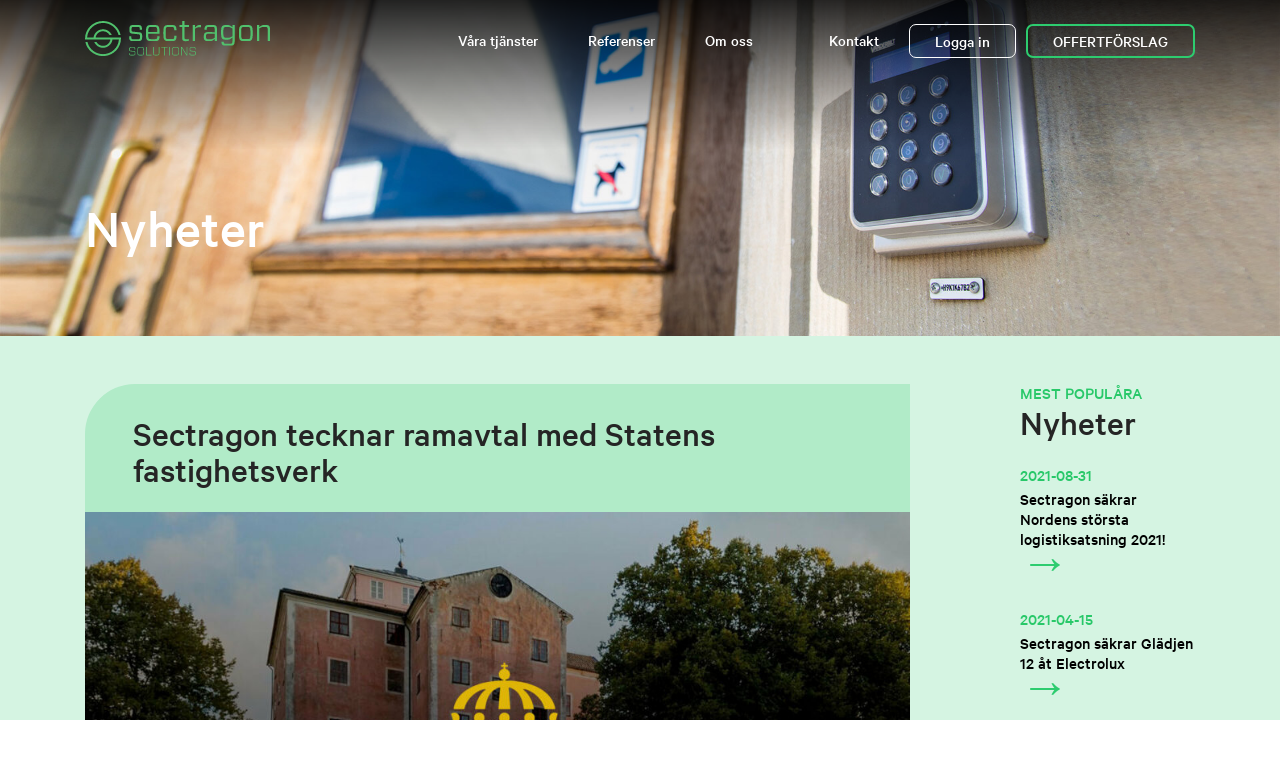

--- FILE ---
content_type: text/html; charset=UTF-8
request_url: https://sectragon.com/sectragon-tecknar-ramavtal-med-statens-fastighetsverk/
body_size: 7413
content:
<!DOCTYPE html>
<html lang="sv-SE">
<head>
	<!-- Google Tag Manager -->
	<script>(function(w,d,s,l,i){w[l]=w[l]||[];w[l].push({'gtm.start':
	new Date().getTime(),event:'gtm.js'});var f=d.getElementsByTagName(s)[0],
	j=d.createElement(s),dl=l!='dataLayer'?'&l='+l:'';j.async=true;j.src=
	'https://www.googletagmanager.com/gtm.js?id='+i+dl;f.parentNode.insertBefore(j,f);
	})(window,document,'script','dataLayer','GTM-WTVWVW5');</script>
	<!-- End Google Tag Manager -->	
	
  <meta charset="UTF-8" />
  <meta name="viewport" content="width=device-width" />
  <title>Sectragon tecknar ramavtal med Statens fastighetsverk - Sectragon AB</title>
<meta name='robots' content='max-image-preview:large' />

<!-- This site is optimized with the Yoast SEO plugin v13.3 - https://yoast.com/wordpress/plugins/seo/ -->
<meta name="description" content="Sectragon och SFV har ingått nytt ramavtal avseende lås- och beslagstjänster som sträcker sig över kommande 3 år."/>
<meta name="robots" content="max-snippet:-1, max-image-preview:large, max-video-preview:-1"/>
<link rel="canonical" href="https://sectragon.com/sectragon-tecknar-ramavtal-med-statens-fastighetsverk/" />
<meta property="og:locale" content="sv_SE" />
<meta property="og:type" content="article" />
<meta property="og:title" content="Sectragon tecknar ramavtal med Statens fastighetsverk - Sectragon AB" />
<meta property="og:description" content="Sectragon och SFV har ingått nytt ramavtal avseende lås- och beslagstjänster som sträcker sig över kommande 3 år." />
<meta property="og:url" content="https://sectragon.com/sectragon-tecknar-ramavtal-med-statens-fastighetsverk/" />
<meta property="og:site_name" content="Sectragon AB" />
<meta property="article:section" content="Nyheter" />
<meta property="article:published_time" content="2021-04-29T22:54:18+00:00" />
<meta property="og:image" content="https://sectragon.com/wp-content/uploads/2021/04/SFV.jpg" />
<meta property="og:image:secure_url" content="https://sectragon.com/wp-content/uploads/2021/04/SFV.jpg" />
<meta property="og:image:width" content="1800" />
<meta property="og:image:height" content="1200" />
<meta name="twitter:card" content="summary_large_image" />
<meta name="twitter:description" content="Sectragon och SFV har ingått nytt ramavtal avseende lås- och beslagstjänster som sträcker sig över kommande 3 år." />
<meta name="twitter:title" content="Sectragon tecknar ramavtal med Statens fastighetsverk - Sectragon AB" />
<meta name="twitter:image" content="https://sectragon.com/wp-content/uploads/2021/04/SFV.jpg" />
<script type='application/ld+json' class='yoast-schema-graph yoast-schema-graph--main'>{"@context":"https://schema.org","@graph":[{"@type":"Organization","@id":"https://sectragon.com/#organization","name":"Sectragon","url":"https://sectragon.com/","sameAs":[],"logo":{"@type":"ImageObject","@id":"https://sectragon.com/#logo","inLanguage":"sv-SE","url":"https://sectragon.com/wp-content/uploads/2020/02/sectragon-logo.png","width":187,"height":36,"caption":"Sectragon"},"image":{"@id":"https://sectragon.com/#logo"}},{"@type":"WebSite","@id":"https://sectragon.com/#website","url":"https://sectragon.com/","name":"Sectragon","inLanguage":"sv-SE","publisher":{"@id":"https://sectragon.com/#organization"},"potentialAction":[{"@type":"SearchAction","target":"https://sectragon.com/?s={search_term_string}","query-input":"required name=search_term_string"}]},{"@type":"ImageObject","@id":"https://sectragon.com/sectragon-tecknar-ramavtal-med-statens-fastighetsverk/#primaryimage","inLanguage":"sv-SE","url":"https://sectragon.com/wp-content/uploads/2021/04/SFV.jpg","width":1800,"height":1200,"caption":"Statens fastighetsverk"},{"@type":"WebPage","@id":"https://sectragon.com/sectragon-tecknar-ramavtal-med-statens-fastighetsverk/#webpage","url":"https://sectragon.com/sectragon-tecknar-ramavtal-med-statens-fastighetsverk/","name":"Sectragon tecknar ramavtal med Statens fastighetsverk - Sectragon AB","isPartOf":{"@id":"https://sectragon.com/#website"},"inLanguage":"sv-SE","primaryImageOfPage":{"@id":"https://sectragon.com/sectragon-tecknar-ramavtal-med-statens-fastighetsverk/#primaryimage"},"datePublished":"2021-04-29T22:54:18+00:00","dateModified":"2021-04-29T22:54:18+00:00","description":"Sectragon och SFV har ing\u00e5tt nytt ramavtal avseende l\u00e5s- och beslagstj\u00e4nster som str\u00e4cker sig \u00f6ver kommande 3 \u00e5r.","potentialAction":[{"@type":"ReadAction","target":["https://sectragon.com/sectragon-tecknar-ramavtal-med-statens-fastighetsverk/"]}]},{"@type":"Article","@id":"https://sectragon.com/sectragon-tecknar-ramavtal-med-statens-fastighetsverk/#article","isPartOf":{"@id":"https://sectragon.com/sectragon-tecknar-ramavtal-med-statens-fastighetsverk/#webpage"},"author":{"@id":"https://sectragon.com/#/schema/person/d06357d2ead359408a770fe20bf558a2"},"headline":"Sectragon tecknar ramavtal med Statens fastighetsverk","datePublished":"2021-04-29T22:54:18+00:00","dateModified":"2021-04-29T22:54:18+00:00","commentCount":0,"mainEntityOfPage":{"@id":"https://sectragon.com/sectragon-tecknar-ramavtal-med-statens-fastighetsverk/#webpage"},"publisher":{"@id":"https://sectragon.com/#organization"},"image":{"@id":"https://sectragon.com/sectragon-tecknar-ramavtal-med-statens-fastighetsverk/#primaryimage"},"articleSection":"Nyheter","inLanguage":"sv-SE","potentialAction":[{"@type":"CommentAction","name":"Comment","target":["https://sectragon.com/sectragon-tecknar-ramavtal-med-statens-fastighetsverk/#respond"]}]},{"@type":["Person"],"@id":"https://sectragon.com/#/schema/person/d06357d2ead359408a770fe20bf558a2","name":"QRG7GVgtkO","image":{"@type":"ImageObject","@id":"https://sectragon.com/#authorlogo","inLanguage":"sv-SE","url":"https://secure.gravatar.com/avatar/d16d1f9896eefcdf3141b77ac7131353?s=96&d=mm&r=g","caption":"QRG7GVgtkO"},"sameAs":[]}]}</script>
<!-- / Yoast SEO plugin. -->

<link rel='dns-prefetch' href='//www.google.com' />
<link rel='dns-prefetch' href='//maps.google.com' />
<link rel='dns-prefetch' href='//fonts.googleapis.com' />
<link rel='dns-prefetch' href='//code.ionicframework.com' />
<link rel="alternate" type="application/rss+xml" title="Sectragon AB &raquo; Webbflöde" href="https://sectragon.com/feed/" />
<link rel="alternate" type="application/rss+xml" title="Sectragon AB &raquo; kommentarsflöde" href="https://sectragon.com/comments/feed/" />
<link rel="alternate" type="application/rss+xml" title="Sectragon AB &raquo; Sectragon tecknar ramavtal med Statens fastighetsverk kommentarsflöde" href="https://sectragon.com/sectragon-tecknar-ramavtal-med-statens-fastighetsverk/feed/" />
<script type="text/javascript">
window._wpemojiSettings = {"baseUrl":"https:\/\/s.w.org\/images\/core\/emoji\/14.0.0\/72x72\/","ext":".png","svgUrl":"https:\/\/s.w.org\/images\/core\/emoji\/14.0.0\/svg\/","svgExt":".svg","source":{"concatemoji":"https:\/\/sectragon.com\/wp-includes\/js\/wp-emoji-release.min.js?ver=6.1.9"}};
/*! This file is auto-generated */
!function(e,a,t){var n,r,o,i=a.createElement("canvas"),p=i.getContext&&i.getContext("2d");function s(e,t){var a=String.fromCharCode,e=(p.clearRect(0,0,i.width,i.height),p.fillText(a.apply(this,e),0,0),i.toDataURL());return p.clearRect(0,0,i.width,i.height),p.fillText(a.apply(this,t),0,0),e===i.toDataURL()}function c(e){var t=a.createElement("script");t.src=e,t.defer=t.type="text/javascript",a.getElementsByTagName("head")[0].appendChild(t)}for(o=Array("flag","emoji"),t.supports={everything:!0,everythingExceptFlag:!0},r=0;r<o.length;r++)t.supports[o[r]]=function(e){if(p&&p.fillText)switch(p.textBaseline="top",p.font="600 32px Arial",e){case"flag":return s([127987,65039,8205,9895,65039],[127987,65039,8203,9895,65039])?!1:!s([55356,56826,55356,56819],[55356,56826,8203,55356,56819])&&!s([55356,57332,56128,56423,56128,56418,56128,56421,56128,56430,56128,56423,56128,56447],[55356,57332,8203,56128,56423,8203,56128,56418,8203,56128,56421,8203,56128,56430,8203,56128,56423,8203,56128,56447]);case"emoji":return!s([129777,127995,8205,129778,127999],[129777,127995,8203,129778,127999])}return!1}(o[r]),t.supports.everything=t.supports.everything&&t.supports[o[r]],"flag"!==o[r]&&(t.supports.everythingExceptFlag=t.supports.everythingExceptFlag&&t.supports[o[r]]);t.supports.everythingExceptFlag=t.supports.everythingExceptFlag&&!t.supports.flag,t.DOMReady=!1,t.readyCallback=function(){t.DOMReady=!0},t.supports.everything||(n=function(){t.readyCallback()},a.addEventListener?(a.addEventListener("DOMContentLoaded",n,!1),e.addEventListener("load",n,!1)):(e.attachEvent("onload",n),a.attachEvent("onreadystatechange",function(){"complete"===a.readyState&&t.readyCallback()})),(e=t.source||{}).concatemoji?c(e.concatemoji):e.wpemoji&&e.twemoji&&(c(e.twemoji),c(e.wpemoji)))}(window,document,window._wpemojiSettings);
</script>
<style type="text/css">
img.wp-smiley,
img.emoji {
	display: inline !important;
	border: none !important;
	box-shadow: none !important;
	height: 1em !important;
	width: 1em !important;
	margin: 0 0.07em !important;
	vertical-align: -0.1em !important;
	background: none !important;
	padding: 0 !important;
}
</style>
	<link rel='stylesheet' id='wp-block-library-css' href='https://sectragon.com/wp-includes/css/dist/block-library/style.min.css?ver=6.1.9' type='text/css' media='all' />
<link rel='stylesheet' id='classic-theme-styles-css' href='https://sectragon.com/wp-includes/css/classic-themes.min.css?ver=1' type='text/css' media='all' />
<style id='global-styles-inline-css' type='text/css'>
body{--wp--preset--color--black: #000000;--wp--preset--color--cyan-bluish-gray: #abb8c3;--wp--preset--color--white: #ffffff;--wp--preset--color--pale-pink: #f78da7;--wp--preset--color--vivid-red: #cf2e2e;--wp--preset--color--luminous-vivid-orange: #ff6900;--wp--preset--color--luminous-vivid-amber: #fcb900;--wp--preset--color--light-green-cyan: #7bdcb5;--wp--preset--color--vivid-green-cyan: #00d084;--wp--preset--color--pale-cyan-blue: #8ed1fc;--wp--preset--color--vivid-cyan-blue: #0693e3;--wp--preset--color--vivid-purple: #9b51e0;--wp--preset--gradient--vivid-cyan-blue-to-vivid-purple: linear-gradient(135deg,rgba(6,147,227,1) 0%,rgb(155,81,224) 100%);--wp--preset--gradient--light-green-cyan-to-vivid-green-cyan: linear-gradient(135deg,rgb(122,220,180) 0%,rgb(0,208,130) 100%);--wp--preset--gradient--luminous-vivid-amber-to-luminous-vivid-orange: linear-gradient(135deg,rgba(252,185,0,1) 0%,rgba(255,105,0,1) 100%);--wp--preset--gradient--luminous-vivid-orange-to-vivid-red: linear-gradient(135deg,rgba(255,105,0,1) 0%,rgb(207,46,46) 100%);--wp--preset--gradient--very-light-gray-to-cyan-bluish-gray: linear-gradient(135deg,rgb(238,238,238) 0%,rgb(169,184,195) 100%);--wp--preset--gradient--cool-to-warm-spectrum: linear-gradient(135deg,rgb(74,234,220) 0%,rgb(151,120,209) 20%,rgb(207,42,186) 40%,rgb(238,44,130) 60%,rgb(251,105,98) 80%,rgb(254,248,76) 100%);--wp--preset--gradient--blush-light-purple: linear-gradient(135deg,rgb(255,206,236) 0%,rgb(152,150,240) 100%);--wp--preset--gradient--blush-bordeaux: linear-gradient(135deg,rgb(254,205,165) 0%,rgb(254,45,45) 50%,rgb(107,0,62) 100%);--wp--preset--gradient--luminous-dusk: linear-gradient(135deg,rgb(255,203,112) 0%,rgb(199,81,192) 50%,rgb(65,88,208) 100%);--wp--preset--gradient--pale-ocean: linear-gradient(135deg,rgb(255,245,203) 0%,rgb(182,227,212) 50%,rgb(51,167,181) 100%);--wp--preset--gradient--electric-grass: linear-gradient(135deg,rgb(202,248,128) 0%,rgb(113,206,126) 100%);--wp--preset--gradient--midnight: linear-gradient(135deg,rgb(2,3,129) 0%,rgb(40,116,252) 100%);--wp--preset--duotone--dark-grayscale: url('#wp-duotone-dark-grayscale');--wp--preset--duotone--grayscale: url('#wp-duotone-grayscale');--wp--preset--duotone--purple-yellow: url('#wp-duotone-purple-yellow');--wp--preset--duotone--blue-red: url('#wp-duotone-blue-red');--wp--preset--duotone--midnight: url('#wp-duotone-midnight');--wp--preset--duotone--magenta-yellow: url('#wp-duotone-magenta-yellow');--wp--preset--duotone--purple-green: url('#wp-duotone-purple-green');--wp--preset--duotone--blue-orange: url('#wp-duotone-blue-orange');--wp--preset--font-size--small: 13px;--wp--preset--font-size--medium: 20px;--wp--preset--font-size--large: 36px;--wp--preset--font-size--x-large: 42px;--wp--preset--spacing--20: 0.44rem;--wp--preset--spacing--30: 0.67rem;--wp--preset--spacing--40: 1rem;--wp--preset--spacing--50: 1.5rem;--wp--preset--spacing--60: 2.25rem;--wp--preset--spacing--70: 3.38rem;--wp--preset--spacing--80: 5.06rem;}:where(.is-layout-flex){gap: 0.5em;}body .is-layout-flow > .alignleft{float: left;margin-inline-start: 0;margin-inline-end: 2em;}body .is-layout-flow > .alignright{float: right;margin-inline-start: 2em;margin-inline-end: 0;}body .is-layout-flow > .aligncenter{margin-left: auto !important;margin-right: auto !important;}body .is-layout-constrained > .alignleft{float: left;margin-inline-start: 0;margin-inline-end: 2em;}body .is-layout-constrained > .alignright{float: right;margin-inline-start: 2em;margin-inline-end: 0;}body .is-layout-constrained > .aligncenter{margin-left: auto !important;margin-right: auto !important;}body .is-layout-constrained > :where(:not(.alignleft):not(.alignright):not(.alignfull)){max-width: var(--wp--style--global--content-size);margin-left: auto !important;margin-right: auto !important;}body .is-layout-constrained > .alignwide{max-width: var(--wp--style--global--wide-size);}body .is-layout-flex{display: flex;}body .is-layout-flex{flex-wrap: wrap;align-items: center;}body .is-layout-flex > *{margin: 0;}:where(.wp-block-columns.is-layout-flex){gap: 2em;}.has-black-color{color: var(--wp--preset--color--black) !important;}.has-cyan-bluish-gray-color{color: var(--wp--preset--color--cyan-bluish-gray) !important;}.has-white-color{color: var(--wp--preset--color--white) !important;}.has-pale-pink-color{color: var(--wp--preset--color--pale-pink) !important;}.has-vivid-red-color{color: var(--wp--preset--color--vivid-red) !important;}.has-luminous-vivid-orange-color{color: var(--wp--preset--color--luminous-vivid-orange) !important;}.has-luminous-vivid-amber-color{color: var(--wp--preset--color--luminous-vivid-amber) !important;}.has-light-green-cyan-color{color: var(--wp--preset--color--light-green-cyan) !important;}.has-vivid-green-cyan-color{color: var(--wp--preset--color--vivid-green-cyan) !important;}.has-pale-cyan-blue-color{color: var(--wp--preset--color--pale-cyan-blue) !important;}.has-vivid-cyan-blue-color{color: var(--wp--preset--color--vivid-cyan-blue) !important;}.has-vivid-purple-color{color: var(--wp--preset--color--vivid-purple) !important;}.has-black-background-color{background-color: var(--wp--preset--color--black) !important;}.has-cyan-bluish-gray-background-color{background-color: var(--wp--preset--color--cyan-bluish-gray) !important;}.has-white-background-color{background-color: var(--wp--preset--color--white) !important;}.has-pale-pink-background-color{background-color: var(--wp--preset--color--pale-pink) !important;}.has-vivid-red-background-color{background-color: var(--wp--preset--color--vivid-red) !important;}.has-luminous-vivid-orange-background-color{background-color: var(--wp--preset--color--luminous-vivid-orange) !important;}.has-luminous-vivid-amber-background-color{background-color: var(--wp--preset--color--luminous-vivid-amber) !important;}.has-light-green-cyan-background-color{background-color: var(--wp--preset--color--light-green-cyan) !important;}.has-vivid-green-cyan-background-color{background-color: var(--wp--preset--color--vivid-green-cyan) !important;}.has-pale-cyan-blue-background-color{background-color: var(--wp--preset--color--pale-cyan-blue) !important;}.has-vivid-cyan-blue-background-color{background-color: var(--wp--preset--color--vivid-cyan-blue) !important;}.has-vivid-purple-background-color{background-color: var(--wp--preset--color--vivid-purple) !important;}.has-black-border-color{border-color: var(--wp--preset--color--black) !important;}.has-cyan-bluish-gray-border-color{border-color: var(--wp--preset--color--cyan-bluish-gray) !important;}.has-white-border-color{border-color: var(--wp--preset--color--white) !important;}.has-pale-pink-border-color{border-color: var(--wp--preset--color--pale-pink) !important;}.has-vivid-red-border-color{border-color: var(--wp--preset--color--vivid-red) !important;}.has-luminous-vivid-orange-border-color{border-color: var(--wp--preset--color--luminous-vivid-orange) !important;}.has-luminous-vivid-amber-border-color{border-color: var(--wp--preset--color--luminous-vivid-amber) !important;}.has-light-green-cyan-border-color{border-color: var(--wp--preset--color--light-green-cyan) !important;}.has-vivid-green-cyan-border-color{border-color: var(--wp--preset--color--vivid-green-cyan) !important;}.has-pale-cyan-blue-border-color{border-color: var(--wp--preset--color--pale-cyan-blue) !important;}.has-vivid-cyan-blue-border-color{border-color: var(--wp--preset--color--vivid-cyan-blue) !important;}.has-vivid-purple-border-color{border-color: var(--wp--preset--color--vivid-purple) !important;}.has-vivid-cyan-blue-to-vivid-purple-gradient-background{background: var(--wp--preset--gradient--vivid-cyan-blue-to-vivid-purple) !important;}.has-light-green-cyan-to-vivid-green-cyan-gradient-background{background: var(--wp--preset--gradient--light-green-cyan-to-vivid-green-cyan) !important;}.has-luminous-vivid-amber-to-luminous-vivid-orange-gradient-background{background: var(--wp--preset--gradient--luminous-vivid-amber-to-luminous-vivid-orange) !important;}.has-luminous-vivid-orange-to-vivid-red-gradient-background{background: var(--wp--preset--gradient--luminous-vivid-orange-to-vivid-red) !important;}.has-very-light-gray-to-cyan-bluish-gray-gradient-background{background: var(--wp--preset--gradient--very-light-gray-to-cyan-bluish-gray) !important;}.has-cool-to-warm-spectrum-gradient-background{background: var(--wp--preset--gradient--cool-to-warm-spectrum) !important;}.has-blush-light-purple-gradient-background{background: var(--wp--preset--gradient--blush-light-purple) !important;}.has-blush-bordeaux-gradient-background{background: var(--wp--preset--gradient--blush-bordeaux) !important;}.has-luminous-dusk-gradient-background{background: var(--wp--preset--gradient--luminous-dusk) !important;}.has-pale-ocean-gradient-background{background: var(--wp--preset--gradient--pale-ocean) !important;}.has-electric-grass-gradient-background{background: var(--wp--preset--gradient--electric-grass) !important;}.has-midnight-gradient-background{background: var(--wp--preset--gradient--midnight) !important;}.has-small-font-size{font-size: var(--wp--preset--font-size--small) !important;}.has-medium-font-size{font-size: var(--wp--preset--font-size--medium) !important;}.has-large-font-size{font-size: var(--wp--preset--font-size--large) !important;}.has-x-large-font-size{font-size: var(--wp--preset--font-size--x-large) !important;}
.wp-block-navigation a:where(:not(.wp-element-button)){color: inherit;}
:where(.wp-block-columns.is-layout-flex){gap: 2em;}
.wp-block-pullquote{font-size: 1.5em;line-height: 1.6;}
</style>
<link rel='stylesheet' id='contact-form-7-css' href='https://sectragon.com/wp-content/plugins/contact-form-7/includes/css/styles.css?ver=5.1.7' type='text/css' media='all' />
<link rel='stylesheet' id='bootstrap-css' href='https://sectragon.com/wp-content/themes/sectragon/libs/bootstrap-4.4.1-dist/css/bootstrap.min.css?ver=6.1.9' type='text/css' media='all' />
<link rel='stylesheet' id='magnific-theme-css' href='https://sectragon.com/wp-content/themes/sectragon/libs/magnific/magnific-popup.css?ver=all' type='text/css' media='all' />
<link rel='stylesheet' id='animate-css' href='https://sectragon.com/wp-content/themes/sectragon/libs/animate-css/animate.css?ver=all' type='text/css' media='all' />
<link rel='stylesheet' id='font-style-css' href='https://fonts.googleapis.com/css?family=Josefin+Sans%3A400%2C600%2C700%7COpen+Sans%3A300%2C400%2C600%2C700&#038;display=swap&#038;subset=latin-ext&#038;ver=all' type='text/css' media='all' />
<link rel='stylesheet' id='ionicons-css' href='https://code.ionicframework.com/ionicons/2.0.1/css/ionicons.min.css?ver=all' type='text/css' media='all' />
<link rel='stylesheet' id='start-style-css' href='https://sectragon.com/wp-content/themes/sectragon/style.css?ver=123' type='text/css' media='all' />
<link rel='stylesheet' id='forget-about-shortcode-buttons-css' href='https://sectragon.com/wp-content/plugins/forget-about-shortcode-buttons/public/css/button-styles.css?ver=2.1.3' type='text/css' media='all' />
<script type='text/javascript' src='https://sectragon.com/wp-includes/js/jquery/jquery.min.js?ver=3.6.1' id='jquery-core-js'></script>
<script type='text/javascript' src='https://sectragon.com/wp-includes/js/jquery/jquery-migrate.min.js?ver=3.3.2' id='jquery-migrate-js'></script>
<script type='text/javascript' src='https://sectragon.com/wp-content/themes/sectragon/libs/popper/popper.min.js?ver=6.1.9' id='popper-js'></script>
<script type='text/javascript' src='https://sectragon.com/wp-content/themes/sectragon/libs/bootstrap-4.4.1-dist/js/bootstrap.min.js?ver=6.1.9' id='bootstrap-script-js'></script>
<script type='text/javascript' src='https://sectragon.com/wp-content/themes/sectragon/libs/magnific/jquery.magnific-popup.min.js?ver=6.1.9' id='magnific-js'></script>
<script type='text/javascript' src='https://sectragon.com/wp-content/themes/sectragon/libs/wow/wow.min.js?ver=6.1.9' id='wow-js'></script>
<script type='text/javascript' src='https://sectragon.com/wp-content/themes/sectragon/libs/smoothscroll/SmoothScroll.js?ver=6.1.9' id='SmoothScroll-js'></script>
<script type='text/javascript' src='https://maps.google.com/maps/api/js?key=AIzaSyB7yKW4ZcaXCUW1kewngjKPk5tW5erx-_I&#038;ver=6.1.9' id='gmap-js'></script>
<link rel="https://api.w.org/" href="https://sectragon.com/wp-json/" /><link rel="alternate" type="application/json" href="https://sectragon.com/wp-json/wp/v2/posts/644" /><link rel="EditURI" type="application/rsd+xml" title="RSD" href="https://sectragon.com/xmlrpc.php?rsd" />
<link rel="wlwmanifest" type="application/wlwmanifest+xml" href="https://sectragon.com/wp-includes/wlwmanifest.xml" />
<meta name="generator" content="WordPress 6.1.9" />
<link rel='shortlink' href='https://sectragon.com/?p=644' />
<link rel="alternate" type="application/json+oembed" href="https://sectragon.com/wp-json/oembed/1.0/embed?url=https%3A%2F%2Fsectragon.com%2Fsectragon-tecknar-ramavtal-med-statens-fastighetsverk%2F" />
<link rel="alternate" type="text/xml+oembed" href="https://sectragon.com/wp-json/oembed/1.0/embed?url=https%3A%2F%2Fsectragon.com%2Fsectragon-tecknar-ramavtal-med-statens-fastighetsverk%2F&#038;format=xml" />
<link rel="icon" href="https://sectragon.com/wp-content/uploads/2024/02/cropped-cropped-sectragon_symbol_black-32x32.png" sizes="32x32" />
<link rel="icon" href="https://sectragon.com/wp-content/uploads/2024/02/cropped-cropped-sectragon_symbol_black-192x192.png" sizes="192x192" />
<link rel="apple-touch-icon" href="https://sectragon.com/wp-content/uploads/2024/02/cropped-cropped-sectragon_symbol_black-180x180.png" />
<meta name="msapplication-TileImage" content="https://sectragon.com/wp-content/uploads/2024/02/cropped-cropped-sectragon_symbol_black-270x270.png" />
		<style type="text/css" id="wp-custom-css">
			.btn i.ion-chevron-right {
	-webkit-transition: transform 0.3s ease-out;
    -moz-transition: transform 0.3s ease-out;
    -ms-transition: transform 0.3s ease-out;
    -o-transition: transform 0.3s ease-out;
    transition: transform 0.3s ease-out;	
	display: inline-block;
}

.btn:hover i.ion-chevron-right {
	-webkit-transform: translateX(6px);
    -moz-transform: translateX(6px);
    -ms-transform: translateX(6px);
    -o-transform: translateX(6px);
    transform: translateX(6px);
}


.grecaptcha-badge { visibility: hidden; }		</style>
		</head>





<body class="post-template-default single single-post postid-644 single-format-standard wp-custom-logo transparent-header">
	
	<!-- Google Tag Manager (noscript) -->
	<noscript><iframe src="https://www.googletagmanager.com/ns.html?id=GTM-WTVWVW5"
	height="0" width="0" style="display:none;visibility:hidden"></iframe></noscript>
	<!-- End Google Tag Manager (noscript) -->

  <header id="header">

    <div class="container relative">
			<div class="row row-eq-height">

				<div class="col-8 col-lg-3 col-xl-3">
					<a href="https://sectragon.com/" class="logo">
						<img src="https://sectragon.com/wp-content/themes/sectragon/images/sectragon-logo.svg" alt="Sectragon AB"/>
					</a>
				</div>

				<div class="col-md-12 col-lg-9 mobile">

            <nav class="main">
              <ul id="menu-main-menu" class="menu"><li id="menu-item-327" class="menu-item menu-item-type-post_type menu-item-object-page menu-item-327"><a href="https://sectragon.com/vara-tjanster/">Våra tjänster</a></li>
<li id="menu-item-292" class="menu-item menu-item-type-post_type menu-item-object-page menu-item-292"><a href="https://sectragon.com/referensprojekt/">Referenser</a></li>
<li id="menu-item-257" class="menu-item menu-item-type-post_type menu-item-object-page menu-item-has-children menu-item-257"><a href="https://sectragon.com/om-oss/">Om oss</a>
<ul class="sub-menu">
	<li id="menu-item-423" class="menu-item menu-item-type-post_type menu-item-object-page menu-item-423"><a href="https://sectragon.com/om-oss/">Om oss</a></li>
	<li id="menu-item-419" class="menu-item menu-item-type-taxonomy menu-item-object-category current-post-ancestor current-menu-parent current-post-parent menu-item-419"><a href="https://sectragon.com/category/nyheter/">Nyheter</a></li>
	<li id="menu-item-420" class="menu-item menu-item-type-taxonomy menu-item-object-category menu-item-420"><a href="https://sectragon.com/category/blogg/">Blogg</a></li>
</ul>
</li>
<li id="menu-item-255" class="menu-item menu-item-type-post_type menu-item-object-page menu-item-255"><a href="https://sectragon.com/kontakt/">Kontakt</a></li>
<li id="menu-item-48" class="border menu-item menu-item-type-custom menu-item-object-custom menu-item-48"><a href="#">Logga in</a></li>
<li id="menu-item-256" class="border accent menu-item menu-item-type-post_type menu-item-object-page menu-item-256"><a href="https://sectragon.com/offertforslag/">Offertförslag</a></li>
</ul>            </nav>

				</div>

			</div>
      <a href="#" class="navicon"><i></i><i></i><i></i><i></i></a>
		</div>

  </header>

  <section id="main">

      

<div class="hero_page" style="background:url('/wp-content/uploads/2020/02/130A4944.jpg');">
  <div class="container">
    <h1>
      Nyheter    </h1>
  </div>
</div>


<div class="service-details pb-5">
  <div class="container">
    <div class="row">

      <div class="col-md-8 col-lg-9">
        <div class="feat mt-5 pt-2">
          <div class="pt-4 pb-3 pl-4 pl-lg-5 pr-4 pr-lg-5">
            <h2 class="entry-title mb-2">Sectragon tecknar ramavtal med Statens fastighetsverk</h2>                      </div>
          <img width="1024" height="683" src="https://sectragon.com/wp-content/uploads/2021/04/SFV-1024x683.jpg" class="attachment-large size-large" alt="Statens fastighetsverk" decoding="async" loading="lazy" srcset="https://sectragon.com/wp-content/uploads/2021/04/SFV-1024x683.jpg 1024w, https://sectragon.com/wp-content/uploads/2021/04/SFV-300x200.jpg 300w, https://sectragon.com/wp-content/uploads/2021/04/SFV-768x512.jpg 768w, https://sectragon.com/wp-content/uploads/2021/04/SFV-1536x1024.jpg 1536w, https://sectragon.com/wp-content/uploads/2021/04/SFV-1620x1080.jpg 1620w, https://sectragon.com/wp-content/uploads/2021/04/SFV-500x333.jpg 500w, https://sectragon.com/wp-content/uploads/2021/04/SFV.jpg 1800w" sizes="(max-width: 1024px) 100vw, 1024px" />        </div>
        <div class="pt-4 pl-lg-5 pr-lg-5">
          <h1>Sectragon och Statens fastighetsverk (&#8221;SFV&#8221;) tecknar nytt ramavtal för lås- och beslagstjänster!</h1>
<p>Sectragon och SFV har ingått nytt ramavtal avseende lås- och beslagstjänster som sträcker sig över kommande 3 år. Vi på Sectragon AB är väldigt nöjda med detta och avtalet utgör ett kvitto på Sectragons höga kompetens inom lås, beslag och dörrautomatiker!</p>
<h3>Tack till alla involverade med att få avtalet på plats och nu ser vi fram emot ett mycket gott samarbete kommande åren!</h3>
        </div>
      </div>

      <div class="col-md-4 col-lg-3 pt-5">
          <div class="sidebar">
  <div class="row no-gutters li mb-3">
    <div class="col-md-3">&nbsp;</div>
    <div class="col-md-9 pl-md-3">
      <h6 class="mb-1">Mest Populåra</h6>
      <h2 class="mb-4">Nyheter</h2>
      <div class="item"><h6 class="mb-1">2021-08-31</h6><a href="https://sectragon.com/sectragon-sakrar-nordens-storsta-logistiksatsning-2021/">Sectragon säkrar Nordens största logistiksatsning 2021!<i>&rarr;</i></a></div><div class="item"><h6 class="mb-1">2021-04-15</h6><a href="https://sectragon.com/sectragon-sakrar-gladjen-12-at-electrolux/">Sectragon säkrar Glädjen 12 åt Electrolux<i>&rarr;</i></a></div>    </div>
  </div>
</div>
<div class="sidebar">
  <div class="row no-gutters li mt-4 mb-3">
    <div class="col-md-3">&nbsp;</div>
    <div class="col-md-9 pl-md-3">
	<a href="/category/nyheter/" class="btn btn-link">Alla nyheter <i class="ion-chevron-right"></i></a>		
    </div>
  </div>
</div>
      </div>

    </div>
  </div>
</div>


<!-- /* article schema */ -->
<script type="application/ld+json">
  {
    "@context": "http://schema.org",
    "@type": "NewsArticle",
    "mainEntityOfPage": {
      "@type": "WebPage",
      "@id": "https://sectragon.com/sectragon-tecknar-ramavtal-med-statens-fastighetsverk/"
    },
    "headline": "Sectragon tecknar ramavtal med Statens fastighetsverk",
    "image": [
      "https://sectragon.com/wp-content/uploads/2021/04/SFV-150x150.jpg",
      "https://sectragon.com/wp-content/uploads/2021/04/SFV-1024x683.jpg",
      "https://sectragon.com/wp-content/uploads/2021/04/SFV.jpg"
    ],
    "datePublished": "2021-04-30T00:54:18+02:00 ",
    "dateModified": "2021-04-30T00:54:18+02:00 ",
    "author": {
      "@type": "Person",
      "name": "QRG7GVgtkO"
    },
    "publisher": {
      "@type": "Organization",
      "name": "Sectragon AB",
      "logo": {
        "@type": "ImageObject",
        "url": "https://sectragon.com/wp-content/uploads/2024/02/cropped-sectragon_symbol_black.png"
      }
    },
    "description": "Sectragon och Statens fastighetsverk (&#8221;SFV&#8221;) tecknar nytt ramavtal för lås- och beslagstjänster! Sectragon och SFV har ingått nytt ramavtal avseende lås- och beslagstjänster som sträcker sig över kommande 3 år. Vi på Sectragon AB är väldigt nöjda med detta och avtalet utgör ett kvitto på Sectragons höga kompetens inom lås, beslag och dörrautomatiker! Tack till [&hellip;]"
  }
</script>
    
</section>
<footer id="footer" class="pt-5">
  <div class="container pb-5">
    <div class="row">

      <div class="col-lg-3">
        <a href="https://sectragon.com/" class="logo">
          <img src="https://sectragon.com/wp-content/themes/sectragon/images/sectragon-logo.svg" alt="Sectragon AB"/>
        </a>
      </div>

      <div class="col-lg-6 mt-5 mt-lg-0">
        <div class="row">
          <div class="col-md-4">
            <aside id="text-2" class="widget widget_text"><h6 class="widget-title">Adress</h6>			<div class="textwidget"><p>Ranhammarsvägen 20H<br />
168 67 Bromma</p>
</div>
		</aside>          </div>
          <div class="col-md-4">
            <aside id="text-3" class="widget widget_text"><h6 class="widget-title">Kontakta oss</h6>			<div class="textwidget"><p><a href="tel:0101752200">010-175 22 00</a><br />
<a href="mailto:info@sectragon.com">info@sectragon.com</a></p>
</div>
		</aside>          </div>
          <div class="col-md-4">
            <aside id="text-4" class="widget widget_text"><h6 class="widget-title">Legalt</h6>			<div class="textwidget"><p><a href="https://sectragon.com/privacy-policy/">About cookies</a><br />
<a href="https://sectragon.com/privacy-policy/">Privacy Policy</a></p>
</div>
		</aside>          </div>
        </div>
      </div>

      <div class="col-lg-3 mt-4 mt-lg-0">
        <aside id="custom_html-2" class="widget_text widget widget_custom_html"><div class="textwidget custom-html-widget"><a href="/offertforslag/" class="btn btn-outline-white float-right">Offertförslag <i class="ion-chevron-right"></i></a></div></aside>      </div>

    </div>
  </div>
  <div class="bottom">
    <div class="container">
      <div class="row">
        <div class="col-md-8 d-none d-md-none d-lg-block">
          <ul id="menu-footer-menu" class="menu"><li id="menu-item-465" class="menu-item menu-item-type-post_type menu-item-object-page menu-item-465"><a href="https://sectragon.com/vara-tjanster/">Våra tjänster</a></li>
<li id="menu-item-466" class="menu-item menu-item-type-post_type menu-item-object-page menu-item-466"><a href="https://sectragon.com/referensprojekt/">Referenser</a></li>
<li id="menu-item-467" class="menu-item menu-item-type-post_type menu-item-object-page menu-item-467"><a href="https://sectragon.com/om-oss/">Om oss</a></li>
<li id="menu-item-468" class="menu-item menu-item-type-post_type menu-item-object-page menu-item-468"><a href="https://sectragon.com/kontakt/">Kontakt</a></li>
</ul>        </div>
        <div class="col-md-4">
          <div class="copy">&copy; SECTRAGON 2026</div>
        </div>
      </div>
    </div>
  </div>
</footer>

<script type='text/javascript' id='contact-form-7-js-extra'>
/* <![CDATA[ */
var wpcf7 = {"apiSettings":{"root":"https:\/\/sectragon.com\/wp-json\/contact-form-7\/v1","namespace":"contact-form-7\/v1"}};
/* ]]> */
</script>
<script type='text/javascript' src='https://sectragon.com/wp-content/plugins/contact-form-7/includes/js/scripts.js?ver=5.1.7' id='contact-form-7-js'></script>
<script type='text/javascript' src='https://www.google.com/recaptcha/api.js?render=6LdzJt4UAAAAAJjxmirxqLf542FG0M0DH3fW3rPu&#038;ver=3.0' id='google-recaptcha-js'></script>
<script type='text/javascript' src='https://sectragon.com/wp-content/themes/sectragon/scripts.js?ver=6.1.9' id='main-script-js'></script>
<script type='text/javascript' src='https://sectragon.com/wp-includes/js/comment-reply.min.js?ver=6.1.9' id='comment-reply-js'></script>
<script type="text/javascript">
( function( grecaptcha, sitekey, actions ) {

	var wpcf7recaptcha = {

		execute: function( action ) {
			grecaptcha.execute(
				sitekey,
				{ action: action }
			).then( function( token ) {
				var forms = document.getElementsByTagName( 'form' );

				for ( var i = 0; i < forms.length; i++ ) {
					var fields = forms[ i ].getElementsByTagName( 'input' );

					for ( var j = 0; j < fields.length; j++ ) {
						var field = fields[ j ];

						if ( 'g-recaptcha-response' === field.getAttribute( 'name' ) ) {
							field.setAttribute( 'value', token );
							break;
						}
					}
				}
			} );
		},

		executeOnHomepage: function() {
			wpcf7recaptcha.execute( actions[ 'homepage' ] );
		},

		executeOnContactform: function() {
			wpcf7recaptcha.execute( actions[ 'contactform' ] );
		},

	};

	grecaptcha.ready(
		wpcf7recaptcha.executeOnHomepage
	);

	document.addEventListener( 'change',
		wpcf7recaptcha.executeOnContactform, false
	);

	document.addEventListener( 'wpcf7submit',
		wpcf7recaptcha.executeOnHomepage, false
	);

} )(
	grecaptcha,
	'6LdzJt4UAAAAAJjxmirxqLf542FG0M0DH3fW3rPu',
	{"homepage":"homepage","contactform":"contactform"}
);
</script>
<style>@media(max-width:991px){ html{ margin-top:0 !important; } #wpadminbar{ display: none !important; } }</style>

</body>
</html>


--- FILE ---
content_type: text/css; charset=UTF-8
request_url: https://sectragon.com/wp-content/themes/sectragon/style.css?ver=123
body_size: 5075
content:
/*
Theme Name: Sectragon
Author: Omnitask
Author URI: https://omnitask.ba
Version: 1.0
Text Domain: _custom
*/

html,body,div,span,applet,object,iframe,h1,h2,h3,h4,h5,h6,p,blockquote,pre,a,abbr,acronym,address,big,cite,code,del,dfn,em,img,ins,kbd,q,s,samp,small,strike,strong,sub,sup,tt,var,b,u,i,center,dl,dt,dd,ol,ul,li,fieldset,form,label,legend,table,caption,tbody,tfoot,thead,tr,th,td,article,aside,canvas,details,embed,figure,figcaption,footer,header,hgroup,menu,nav,output,ruby,section,summary,time,mark,audio,video{margin:0;padding:0;border:0;font-size:100%;font:inherit;vertical-align:baseline}body{line-height:1}button{outline:0}ol,ul{list-style:none}blockquote,q{quotes:none}blockquote:before,blockquote:after,q:before,q:after{content:'';content:none}q{display:inline;font-style:italic}q:before{content:'"';font-style:normal}q:after{content:'"';font-style:normal}textarea,input[type="text"],input[type="button"],input[type="submit"],input[type="reset"],input[type="search"],input[type="password"]{-webkit-appearance:none;appearance:none;border-radius:0}table{border-collapse:collapse;border-spacing:0}th,td{padding:2px}big{font-size:120%}small,sup,sub{font-size:80%}sup{vertical-align:super}sub{vertical-align:sub}dd{margin-left:20px}kbd,tt{font-family:courier;font-size:12px}ins{text-decoration:underline}del,strike,s{text-decoration:line-through}dt{font-weight:bold}address,cite,var{font-style:italic}article,aside,details,figcaption,figure,footer,header,hgroup,menu,nav,section{display:block}*{box-sizing:border-box;-webkit-tap-highlight-color:transparent}
.sticky{}.bypostauthor{}.wp-caption{}.wp-caption-text{}.gallery-caption{}.alignright{}.alignleft{}.aligncenter{}.screen-reader-text{clip:rect(1px, 1px, 1px, 1px);position:absolute !important}

/*************/


@font-face {
  font-family: 'Calibre Medium';
  src: url('./fonts/CalibreWeb-Medium.woff') format('woff')
}
@font-face {
  font-family: 'Calibre Regular';
  src: url('./fonts/CalibreWeb-Regular.woff') format('woff')
}


html,body{
  height:100%;
}

body{
  font-family: 'Calibre Regular', sans-serif;
  font-size: 17px;
  color:#252525;
  font-weight: 400;
  overflow-x: hidden;
}
body.fixed{
  overflow: hidden;
}
body.offset-top{
  padding-top:100px;
}
@media(max-width:767px){
  body{
    font-size: 18px;
  }
}


.relative{
  position: relative;
}


a,
a:link{
  color:#000;
  outline: none;
  transition:all 0.3s ease;
  -webkit-transition:all 0.3s ease;
  -moz-transition:all 0.3s ease;
  -ms-transition:all 0.3s ease;
}
a:hover,
a:focus,
a:active{
  color:#2dcc6f;
  text-decoration: none;
}


::focus{
  outline: none;
}


img{
  max-width: 100%;
  width:auto;
  height:auto;
}


p{
  margin-bottom: 20px;
  line-height: 21px;
}

strong{
  font-family: 'Calibre Medium', sans-serif;
}

h1{
  font-family: 'Calibre Medium', sans-serif;
  margin:0 0 30px 0;
  font-size: 56px;
}
h2{
  font-family: 'Calibre Medium', sans-serif;
  margin:0 0 25px 0;
  font-size: 36px;
}
h3{
  font-family: 'Calibre Medium', sans-serif;
  margin:0 0 20px 0;
  font-size: 28px;
}
h4{
  font-family: 'Calibre Medium', sans-serif;
  font-size: 24px;
  margin:0 0 20px 0;
}
h5{
  font-family: 'Calibre Medium', sans-serif;
  font-size: 20px;
  margin:0 0 15px 0;
}
h6{
  font-family: 'Calibre Medium', sans-serif;
  font-size: 17px;
  margin:0 0 15px 0;
}
@media(max-width:991px){
  h1{
    margin:0 0 30px 0;
    font-size: 40px;
  }
  h2{
    margin:0 0 25px 0;
    font-size: 30px;
  }
  h3{
    margin:0 0 20px 0;
    font-size: 26px;
  }
  h4{
    font-size: 24px;
    margin:0 0 20px 0;
  }
  h5{
    font-size: 20px;
    margin:0 0 15px 0;
  }
  h6{
    font-size: 17px;
    margin:0 0 15px 0;
  }
}


.text-green{
  color:#2dcc6f;
}


.maps{
  display: block;
}
.maps > div{
  width:100%;
  height:500px;
}


.btn{
  text-transform: uppercase;
  font-family: 'Calibre Medium', sans-serif;
  padding: 8px 25px;
  border-radius: 10px;
}
.btn.btn-outline-white{
  background-color:transparent;
  border-color: #fff;
  color:#fff;
}
.btn.btn-outline-white i{
  color:#2dcc6f;
  margin-left:10px;
}
.btn.btn-outline-white:hover,
.btn.btn-outline-white:focus,
.btn.btn-outline-white:active{
  color:#2dcc6f;
  text-decoration: none;
}


.btn.btn-link{
  background-color:transparent;
  border:none;
  color:#000;
  padding-left:0;
  padding-right:0;
}
.btn.btn-link i{
  color:#2dcc6f;
  margin-left:10px;
}
.btn.btn-link:hover,
.btn.btn-link:focus,
.btn.btn-link:active{
  color:#2dcc6f;
  text-decoration: none;
}


.valign{
  display: table;
  width:100%;
  height:100%;
}
.valign > div.middle{
  display: table-cell;
  vertical-align: middle;
  height:100%;
}
.valign > div.bottom{
  display: table-cell;
  vertical-align: bottom;
  height:100%;
}



.loader{
  position: fixed;
  z-index: 9999;
  top:0;
  left:0;
  right:0;
  bottom:0;
  background: rgba(255,255,255,.9);
}
.loader > i{
  display: block;
  position: absolute;
  width:50px;
  height:50px;
  top:calc(50% - 25px);
  left:calc(50% - 25px);
  border-radius:50%;
  -webkit-border-radius:50%;
  -ms-border-radius:50%;
  -moz-border-radius:50%;
  border: 2px solid rgba(0,0,0, 0.1);
  border-top-color: #2dcc6f;

  -webkit-animation: spin .7s infinite linear;
          animation: spin .7s infinite linear;
}

@-webkit-keyframes spin {
  0% {
    -webkit-transform: rotate(0deg);
            transform: rotate(0deg);
  }
  100% {
    -webkit-transform: rotate(360deg);
            transform: rotate(360deg);
  }
}
@keyframes spin {
  0% {
    -webkit-transform: rotate(0deg);
            transform: rotate(0deg);
  }
  100% {
    -webkit-transform: rotate(360deg);
            transform: rotate(360deg);
  }
}
@-webkit-keyframes pulse {
  50% {
    background: white;
  }
}



/* header navicon */
.navicon{
  display: none;
  position: absolute;
  top:17px;
  right:15px;
  width:40px;
  height:40px;
}
.navicon i{
  display: block;
  position: absolute;
  left:0;
  width:40px;
  height:1px;
  background: #000;
  transition:all 0.3s ease;
  -webkit-transition:all 0.3s ease;
  -moz-transition:all 0.3s ease;
  -ms-transition:all 0.3s ease;
}
body.transparent-header .navicon i{
  background: #fff;
}
body.transparent-header .navicon.active i,
body.transparent-header header.fixed .navicon i{
  background: #000;
}
.navicon i:nth-child(1){
  top:10px;
}
.navicon i:nth-child(2){
  top:17px;
}
.navicon i:nth-child(3){
  top:24px;
}
.navicon i:nth-child(4){
  top:31px;
}
.navicon.active i:nth-child(1){
  opacity: 0;
}
.navicon.active i:nth-child(2){
  top:20px;
  transform:rotate(45deg);
}
.navicon.active i:nth-child(3){
  top:20px;
  transform:rotate(-45deg);
}
.navicon.active i:nth-child(4){
  opacity: 0;
}
@media(max-width:991px){
  .navicon{
    display: block;
  }
}


header#header{
  position: fixed;
  z-index: 998;
  top:0;
  left:0;
  right:0;
  height:80px;
  background: transparent;

  transition:all 0.3s ease;
  -webkit-transition:all 0.3s ease;
  -moz-transition:all 0.3s ease;
  -ms-transition:all 0.3s ease;
}
.admin-bar header#header{
  top:32px;
}
header#header .logo{
  display: block;
  max-width:185px;
}
header#header.fixed{
  position: fixed;
  box-shadow:0 0 15px rgba(0,0,0,.2);
  -moz-box-shadow:0 0 15px rgba(0,0,0,.2);
  -webkit-box-shadow:0 0 15px rgba(0,0,0,.2);
  -ms-box-shadow:0 0 15px rgba(0,0,0,.2);
}
header#header.fixed.up{
  top:0;
}
.admin-bar header#header.fixed.up{
  top:32px;
}
@media(max-width:991px){
  .admin-bar header#header.fixed.up,
  .admin-bar header#header{
    top:0;
  }
}
header#header.fixed:before{
  position: absolute;
  z-index: -1;
  content: "";
  top:0;
  left:0;
  right:0;
  bottom:0;
  opacity:1;
  -webkit-backdrop-filter: blur(1rem);
    -moz-backdrop-filter: blur(1rem);
    -o-backdrop-filter: blur(1rem);
    -ms-backdrop-filter: blur(1rem);
    backdrop-filter: blur(1rem);
    background: rgba(67,65,65,.4);
}
header#header.fixed.down{
  /* top:-100%; */
}
header#header .container{
  height:100%;
}
header#header .container .row{
  height:100%;
  align-items: center;
}
header#header nav.main{
  display: block;
  float: right;
}
header#header nav.main > ul{
  display: block;
}
header#header nav.main > ul > li{
  display: block;
  float: left;
  margin-left:10px;
  position: relative;
  background: transparent;
}
header#header nav.main > ul > li > a{
  display: block;
  padding:15px 20px;
  font-size: 16px;
  font-family: 'Calibre Medium', sans-serif;
}
body.transparent-header header#header nav.main > ul > li > a{
  color:#fff;
}
/* body.transparent-header header#header.fixed nav.main > ul > li > a,
header#header.fixed  nav.main > ul > li > a{
  color:#000;
} */
body.transparent-header header#header nav.main > ul > li > a:hover,
header#header nav.main > ul > li > a:hover{
  color:#2dcc6f;
}
header#header nav.main > ul > li.current_page_item > a{
  text-decoration: underline;
}
header#header nav.main > ul > li.border{
  border:none !important;
  margin-top:7px;
}
header#header nav.main > ul > li.border > a{
  padding: 8px 25px;
  border:1px solid #fff;
  border-radius: 7px;
}
header#header nav.main > ul > li.border > a:hover{
  color:#2dcc6f;
  background: #fff;
  text-decoration: none;
}
header#header nav.main > ul > li.border.accent > a{
  padding: 7px 25px;
  border:2px solid #2dcc6f;
  text-transform: uppercase;
}
header#header nav.main > ul > li.border.accent > a:hover{
  background: #2dcc6f;
  color:#fff;
}
/* header#header.fixed  nav.main > ul > li.border > a{
  border-color: #333;
}
header#header.fixed  nav.main > ul > li.border.accent > a{
  border-color: #2dcc6f;
} */
header#header nav.main > ul > li.menu-item-has-children{
  padding-right:26px;
}
header#header nav.main > ul > li.menu-item-has-children > i{
  position: absolute;
  top:16px;
  right:14px;
  color:#2dcc6f;
}
header#header nav.main > ul > li.menu-item-has-children:hover{
  background: #fff;
}
header#header nav.main > ul > li.menu-item-has-children:hover > a{
  color:#2dcc6f;
}
header#header  nav.main > ul > li > ul{
  display: block;
  position: absolute;
  top:100%;
  left:0;
  width:170px;
  overflow:hidden;
  opacity: 0;
  top:100%;
  transform:scaleY(0);

  transition:all 0.3s ease;
  -webkit-transition:all 0.3s ease;
  -moz-transition:all 0.3s ease;
  -ms-transition:all 0.3s ease;
}
header#header  nav.main > ul > li:hover > ul{
  opacity: 1;
  transform:scaleY(1);
}
header#header  nav.main > ul > li > ul > ul{
  display: block;
}
header#header  nav.main > ul > li > ul > li > a{
  display: block;
  background: #fff;
  padding:10px 20px;
}
header#header  nav.main > ul > li > ul > li:first-child > a{
  padding-top:20px;
}
header#header  nav.main > ul > li > ul > li:last-child > a{
  padding-bottom:20px;
}
@media(max-width:1199px){
  header#header nav.main > ul > li > a{
    padding:15px 9px;
  }
}
@media(max-width:991px){
  header#header .mobile{
    display: none;
    position: fixed;
    top:0;
    left:0;
    right:0;
    bottom:0;
    background: #fff;
  }
  header#header .mobile nav{
    display: flex;
    justify-content: center;
    align-items: center;
    height:100%;
    float:none;
  }
  header#header .mobile nav > ul{
    width: 250px;
    float: none;
    text-align: center;
  }
  header#header .mobile nav > ul > li{
    float: none;
    display: block;
    margin:10px auto;
  }
  header#header nav.main ul,
  header#header nav.main ul > li{
    float:none;
  }
  header#header nav.main ul > li > a{
    display: inline-block;
    color:#000;
  }
  body.transparent-header header#header:not(.fixed) nav.main ul > li > a{
    color:#000;
  }
	body.transparent-header header#header nav.main > ul > li > a{
  color:#000;
	}
  header#header nav.main > ul > li.border:not(.accent) > a{
    border-color: #333;
  }
  header#header nav.main ul > li > ul{
	  display:none;
    position: relative;
    top:auto;
    left:auto;
    width:100%;
  }
	header#header nav.main ul > li > ul.active{
		opacity: 1;
	  transform:scaleY(1);
	}
  header#header nav.main ul > li > i{
    padding-left:15px;
    padding-right:15px;
    cursor: pointer;
  }
  header#header nav.main > ul > li.border> a,
  header#header nav.main > ul > li.border{
    width:100%;
  }
}


section#main{
  min-height: 100%;
  overflow-x: hidden;
  display: flex;
  flex-direction: column;
}


.homepage_hero{
  display: flex;
  align-items: flex-end;
  padding-top:250px;
  background-size: cover !important;
  background-position: center !important;
  background-repeat: no-repeat !important;
  position: relative;
}
.homepage_hero:before{
  position: absolute;
  content: "";
  z-index: 1;
  top:0;
  left:0;
  right:0;
  height:250px;
  background: -moz-linear-gradient(top,  rgba(0,0,0,0.85) 0%, rgba(0,0,0,0) 100%);
  background: -webkit-linear-gradient(top,  rgba(0,0,0,0.85) 0%,rgba(0,0,0,0) 100%);
  background: linear-gradient(to bottom,  rgba(0,0,0,0.85) 0%,rgba(0,0,0,0) 100%);
  filter: progid:DXImageTransform.Microsoft.gradient( startColorstr='#a6000000', endColorstr='#00000000',GradientType=0 );
}
.homepage_hero .container{
  z-index: 2;
}
.homepage_hero .box{
  display: block;
  max-width: 450px;
  padding: 30px;
  border-radius: 30px;
  color:#fff;
  background: rgba(67,65,65,.8);
}
@media(max-width:991px){
  .homepage_hero .box{
    max-width: 100%;
  }
}



.hero_page{
  display: flex;
  align-items: flex-end;
  padding-top:200px;
  padding-bottom:50px;
  background-size: cover !important;
  background-position: center !important;
  background-repeat: no-repeat !important;
  position: relative;
  color:#fff;
}
.hero_page.large{
  height:600px;
}
.hero_page:before{
  position: absolute;
  content: "";
  z-index: 1;
  top:0;
  left:0;
  right:0;
  height:150px;
  background: -moz-linear-gradient(top,  rgba(0,0,0,0.85) 0%, rgba(0,0,0,0) 100%);
  background: -webkit-linear-gradient(top,  rgba(0,0,0,0.85) 0%,rgba(0,0,0,0) 100%);
  background: linear-gradient(to bottom,  rgba(0,0,0,0.85) 0%,rgba(0,0,0,0) 100%);
  filter: progid:DXImageTransform.Microsoft.gradient( startColorstr='#a6000000', endColorstr='#00000000',GradientType=0 );
}
.hero_page .container{
  z-index: 2;
}
.hero_page h5{
  max-width: 700px;
}



.page404{
  display: flex;
  flex: 1;
  flex-direction: column;
  justify-content: center;
  align-items: center;
  text-align: center;
  align-self: center;
}
.page404 span{
  display: block;
  font-size: 150px;
  line-height: 150px;
  text-align: center;
  opacity: .2;
}



.service-details{
  position: relative;
}
.service-details:before{
  position: absolute;
  content: "";
  z-index: 1;
  top:0;
  left:0;
  right:0;
  height:500px;
  background: #d5f4e2;
}
.service-details .container{
  position: relative;
  z-index: 2;
}
.service-details .feat{
  background: #b1ebc8;
  border-top-left-radius: 50px;
}
.service-details .sidebar{
  height:450px;
}
.service-details .sidebar .item{
  margin-bottom:30px;
  line-height: 20px;
  font-family: 'Calibre Medium', sans-serif;
}
.service-details .sidebar .item i{
  display: block;
  color: #2dcc6f;
  line-height: 30px;
  font-size: 50px;
}



@media(max-width:767px){
  .service-details .sidebar{
    height:auto;
  }
}


.team img{
  width:220px;
}
@media(max-width:767px){
  .team img{
    width:100%;
  }
}


.sidebar .li{
  align-items: flex-start;
}
.sidebar .li h6{
  text-transform: uppercase;
  color: #28c869;
}
.sidebar .li .image{
  width:56px;
  height:56px;
  background-size: cover !important;
  background-position: top center !important;
  border-radius: 50%;
}



.service-referensprojekt{

}
.service-referensprojekt .intro{
  background: #868f85;
}
.service-referensprojekt .intro .left{
  background: #868f85;
  display: flex;
  align-items: flex-start;
  justify-content: space-between;
  border-right:3px solid #fff;
}
.service-referensprojekt .intro .left > div{
  width:85%;
  color:#fff;
}
.service-referensprojekt .intro .left > div h6{
  text-transform: uppercase;
}
.service-referensprojekt .intro .right{
  background: #28c869;
  position: relative;
}

.service-referensprojekt .right h4 {
    color: #666;
}

.service-referensprojekt .intro .right h6{
  color: #fff;
  text-transform: uppercase;
}
.service-referensprojekt .intro .right:before{
  position: absolute;
  top:0;
  bottom:0;
  left:100%;
  width:2000px;
  background: #28c869;
  content: "";
}
.service-referensprojekt .gallery{
  display: flex;
  justify-content: flex-start;
  flex-wrap: wrap;
}
.service-referensprojekt .gallery a{
  background-size: cover !important;
  width:calc(33.333% - 20px);
  margin-bottom:20px;
  margin-right:20px;
}
.service-referensprojekt .gallery a:nth-child(4n){
  margin-right:0;
}
.service-referensprojekt .single-img:after,
.service-referensprojekt .gallery a:after{
  display: block;
  content: "";
  padding-bottom: 100%;
}
.service-referensprojekt .single-img{
  display: block;
  background-size: cover !important;
  margin-top:3px;
}
.service-referensprojekt .intro .left img{
  width:90px;
}
@media(max-width:1199px){
  .service-referensprojekt .intro .left img{
    width:80px;
  }
}
@media(max-width:991px){
  .service-referensprojekt .intro .left img{
    width:60px;
  }
}
@media(max-width:767px){
  .service-referensprojekt .intro .right{
    padding-left:15% !important;
  }
  .service-referensprojekt .intro .right:after{
    position: absolute;
    top:0;
    bottom:0;
    right:100%;
    width:2000px;
    background: #28c869;
    content: "";
  }
  .service-referensprojekt .intro .left{
    border-right: none;
  }
  .service-referensprojekt .gallery a{
    background-size: cover !important;
    width:calc(50% - 20px);
    margin-bottom:20px;
    margin-right:20px;
  }
  .service-referensprojekt .gallery a:nth-child(2n),
  .service-referensprojekt .gallery a:nth-child(4n){
    margin-right:0;
  }
}



.form_block{
  display: block;
  background: #e8f8ef;
}
.form_block.offset-top-boxed{
  max-width: 1170px;
  margin:0 auto;
  position: relative;
  top:-200px;
  margin-bottom:-200px;
}



.cta_1{
  display: block;
  background: #767e75;
  color:#fff;
}
.cta_1 .cs{
  display: flex;
  flex-direction: row;
  align-items: center;
  justify-content: center;
}
.cta_1 .cs img{
  margin-right:25px;
}
.cta_1 .cs h5{
  text-transform: uppercase;
}
@media(max-width:767px){
  .cta_1 .cs img{
    width:60px;
  }
  .cta_1 .cs{
    align-items: flex-start;
  }
}



.services{

}
.services .row > div{
  display: flex;
  flex-direction: row;
  align-items: flex-start;
  justify-content: space-between;
}
.services .row > div img{
  height:70px;
}
.services .row > div div{
  width:calc(100% - 120px);
  display: flex;
    flex-direction: column;
    height: 100%;
}
.services .row > div div h6{
  color:#2dcc6f;
  text-transform: uppercase;
}
.services .row > div div .btn{
  display: flex;
  justify-content: flex-start;
  align-items: flex-end;
  flex: auto;
}
@media(max-width:767px){
  .services .row > div img{
    height:50px;
  }
  .services .row > div div{
    width:calc(100% - 80px);
  }
}



.entry-content ul{
  list-style: square;
  padding-left:16px;
  margin-bottom:20px;
}



.featrued_reference{
  background: #cff3de;
}
.featrued_reference .item{
  display: flex;
  align-items: center;
  border:2px solid #2dcc6f;
  padding:15px;
}
.featrued_reference.alt .item{
  border:none;
  padding:0;
  height:100%;
}
.featrued_reference.alt .item .image{
  height:100%;
  width:100%;
}
.featrued_reference .item .image{
  background-size: cover !important;
  background-repeat: no-repeat !important;
  background-position: center !important;
}
.featrued_reference .item .image:after{
  display: block;
  content: "";
  padding-bottom: 60%;
}
.featrued_reference.alt .item .image:after{
  display: none;
}
.featrued_reference.alt .banner .link{
  margin-bottom:30px;
}
.featrued_reference .item h6{
  text-transform: uppercase;
}
.featrued_reference .banner{
  background: #2dcc6f url('/wp-content/uploads/2020/02/Vector-Smart-Object9_alt.svg') 100px 50px no-repeat;
  background-size: 80% auto;
  padding:30px;
  height:100%;
  margin-left:5px;
}
.featrued_reference .banner h6{
  text-transform: uppercase;
  color:#fff;
}
.featrued_reference .banner .link{
  font-size: 40px;
  margin-right:20px;
  -webkit-transition: transform 0.3s ease-out;
    -moz-transition: transform 0.3s ease-out;
    -ms-transition: transform 0.3s ease-out;
    -o-transition: transform 0.3s ease-out;
    transition: transform 0.3s ease-out;
}
.featrued_reference .banner .link:hover{
  color:#000;
  -webkit-transform: translateX(6px);
-moz-transform: translateX(6px);
-ms-transform: translateX(6px);
-o-transform: translateX(6px);
transform: translateX(6px);
}

@media(max-width:991px){
  .featrued_reference .banner{
    background-size: 50% auto;
    padding-bottom:70px;
    margin-left:0;
  }
  .featrued_reference .item .image:after{
    padding-bottom: 70%;
  }
}



.references{

}
.references .item{
  display: block;
  position: relative;
  overflow: hidden;
}
.references .item:before{
  display: block;
  content: "";
  padding-bottom:80%;
}
.references .item > .image{
  position: absolute;
  top:0;
  lefT:0;
  right:0;
  bottom:0;
  z-index: 1;
  background-size: 100% auto !important;
  -webkit-transition: transform 0.3s ease-out;
    -moz-transition: transform 0.3s ease-out;
    -ms-transition: transform 0.3s ease-out;
    -o-transition: transform 0.3s ease-out;
    transition: transform 0.3s ease-out;
}
.references .item:hover > .image{
  -webkit-transform: scale(1.1);
  -moz-transform: scale(1.1);
  -ms-transform: scale(1.1);
  -o-transform: scale(1.1);
  transform: scale(1.1);
}
.references .item .content{
  position: absolute;
  z-index: 2;
  color:#fff;
  padding:20px;
  display: flex;
  justify-content: flex-start;
  font-family: 'Calibre Medium', sans-serif;
  align-items: flex-end;
  font-size: 20px;
  bottom:0;
  left:0;
  width:100%;
  height:100%;
  background: -moz-linear-gradient(top,  rgba(0,0,0,0) 0%, rgba(0,0,0,0.65) 100%);
  background: -webkit-linear-gradient(top,  rgba(0,0,0,0) 0%,rgba(0,0,0,0.65) 100%);
  background: linear-gradient(to bottom,  rgba(0,0,0,0) 0%,rgba(0,0,0,0.65) 100%);
  filter: progid:DXImageTransform.Microsoft.gradient( startColorstr='#00000000', endColorstr='#a6000000',GradientType=0 );
}
.references .item .content i{
  display: inline-block;
  padding-left:10px;
  color:#2dcc6f;
  font-size: 16px;
  -webkit-transition: transform 0.3s ease-out;
    -moz-transition: transform 0.3s ease-out;
    -ms-transition: transform 0.3s ease-out;
    -o-transition: transform 0.3s ease-out;
    transition: transform 0.3s ease-out;
}
.references .item:hover .content i{
  -webkit-transform: translateX(6px);
-moz-transform: translateX(6px);
-ms-transform: translateX(6px);
-o-transform: translateX(6px);
transform: translateX(6px);
}
.references .item .content h6{
  text-transform: uppercase;
  color:#2dcc6f;
}



.logo_list.gray{
  background: #f2f3f5;
}
.logo_list .container > div{
  display: flex;
  flex-direction: row;
  flex-wrap: wrap;
  justify-content: center;
  align-items: center;
}
.logo_list .container > div *{
  width:135px;
  height:auto;
  margin:5px 25px;
}
.logo_list .container > div img{
  filter: grayscale(100%) opacity(.7);
  -moz-filter: grayscale(100%) opacity(.7);
  -webkit-filter: grayscale(100%) opacity(.7);
  -ms-filter: grayscale(100%) opacity(.7);
  transition:all 0.3s ease;
  -webkit-transition:all 0.3s ease;
  -moz-transition:all 0.3s ease;
  -ms-transition:all 0.3s ease;
}
.logo_list .container > div img:hover{
  filter: none;
  -moz-filter: none;
  -webkit-filter: none;
  -ms-filter: none;
}
@media(max-width:767px){
  .logo_list .container > div *{
    width:115px;
  }
}


.deco:after{
  display: block;
  margin:10px auto 0 auto;
  width:70px;
  height:4px;
  background: #000;
  content: "";
}



.cta_2{
  background-size: cover !important;
  background-position: center !important;
  background-repeat: no-repeat !important;
  color:#fff;
  position: relative;
  text-align: center;
}
.cta_2:before{
  position: absolute;
  top:0;
  left:0;
  right:0;
  bottom:0;
  background: rgba(0,0,0,.3);
  content: "";
  z-index: 1;
}
.cta_2 .container{
  position: relative;
  z-index: 2;
}
.cta_2 h1{
  max-width: 600px;
  margin-left:auto;
  margin-right:auto;
}
.cta_2 h5{
  max-width: 400px;
  margin-left:auto;
  margin-right:auto;
}



.cta_3{
  background-size: cover !important;
  background-position: center !important;
  background-repeat: no-repeat !important;
  color:#fff;
  position: relative;
}
.cta_3:before{
  position: absolute;
  top:0;
  left:0;
  right:0;
  bottom:0;
  background: rgba(0,0,0,.5);
  content: "";
  z-index: 1;
}
.cta_3 .container{
  position: relative;
  z-index: 2;
  align-items: center;
  display: flex;
}
.cta_3 .container .row > div{
  align-items: center;
  display: flex;
}
.cta_3 .container .row > div:last-child{
  justify-content: flex-end;
}
.cta_3 img{
  margin-right:25px;
}



.news{
  background: #f2f3f5;
}
.news .primary{
  background: #fff;
  box-shadow:0 5px 15px rgba(0,0,0,.2);
  -moz-box-shadow:0 5px 15px rgba(0,0,0,.2);
  -webkit-box-shadow:0 5px 15px rgba(0,0,0,.2);
  -ms-box-shadow:0 5px 15px rgba(0,0,0,.2);
}
.news .primary:after{
  display: block;
  content: "";
  clear: both;
}
.news .primary .img{
  display: block;
  background-color: #eee;
  background-size: cover !important;
}
.news .primary .img:after{
  display: block;
  content: "";
  padding-bottom: 45%;
}
.news .secondary{
  display: flex;
  justify-content: space-between;
}
.news .secondary .img{
  display: block;
  background-color: #eee;
  background-size: cover !important;
}
.news .secondary .img:after{
  display: block;
  content: "";
  padding-bottom: 60%;
}
.news .secondary > div:first-child{
  width:35%;
}
.news .secondary > div:last-child{
  width:65%;
}
.news .secondary:first-child{
  padding-bottom:24px;
  margin-bottom:28px;
  border-bottom: 1px solid #000;
}
.news .date{
  font-family: 'Calibre Medium', sans-serif;
  color:#2dcc6f;
}
@media(max-width:767px){
  .news .secondary{
    flex-direction: column;
  }
  .news .secondary > div:first-child{
    width:100%;
  }
  .news .secondary > div:last-child{
    width:100%;
  }
}



.partners{
  position: relative;
  overflow: hidden;
}
.partners.bt{
  border-top:2px solid #2dcc6f;
}
.partners:before{
  position: absolute;
  content: "";
  background: #cff3de;
  top:0;
  left:-10%;
  bottom:0;
  width:45%;
  transform:skewX(-40deg);
}
.partners .container{
  position: relative;
  z-index: 2;
}
.partners .row > div{
  display: flex;
  align-items: center;
}
.partners .list{
  display: flex;
  flex-direction: row;
  flex-wrap: wrap;
  justify-content: center;
  align-items: center;
}
.partners .list *{
  max-width:90px;
  max-height:75px;
  margin:15px;
}
@media(max-width:767px){
  .partners:before{
    top:0;
    left:-30%;
    bottom:50%;
    width:45%;
  }
}



.about_1 .container{
  display: flex;
  justify-content: flex-start;
  align-items: center;
}
.about_1 .container img{
  width:80%;
}
.about_1 .container > div:first-child{
  width:100px;
}
.about_1 .container > div:last-child{
  width:calc(60% - 100px);
}
.about_1 h5{
  text-transform: uppercase;
}
@media(max-width:767px){
  .about_1 .container{
    flex-direction: column;
  }
  .about_1 .container img{
    max-width: 70px;
  }
  .about_1 .container > div:first-child{
    width:100%;
    margin-bottom:20px;
  }
  .about_1 .container > div:last-child{
    width:100%;
  }
}


.about_2{
  background: #e8f8ef;
}
.about_2 h6{
  text-transform: uppercase;
  color: #28c869;
}
.about_2 .img{
  display: flex;
  justify-content: center;
  align-items: center;
  border:1px solid #28c869;
  border-radius: 50%;
  width:110px;
  height:110px;
  margin:0 auto;
  margin-bottom:20px;
}
.about_2 .img img{
  width:auto;
  height:50px;
}



.about_3{

}
.about_3 h6{
  text-transform: uppercase;
  color: #28c869;
}
.about_3 h3 span{
  color: #28c869;
}


.about_4{
  background: #dddfdc;
}
.about_4 h6{
  text-transform: uppercase;
}
.about_4 h2{
  max-width: 700px;
}
.about_4 .item{
  display: flex;
  justify-content: flex-start;
  align-items: flex-start;
}
.about_4 .item > div:first-child{
  width:80px;
}
.about_4 .item > div:last-child{
  width:calc(100% - 80px);
}
.about_4 .item img{
  width:60px;
}



.cf label{
  font-family: 'Calibre Medium', sans-serif;
  font-size: 16px;
  padding-bottom:5px;
}
.cf label span{
  font-size:18px;
  color:#cf0000;
}
.cf .form-control{
  border-color:transparent;
  border-radius: 10px;
  background: #fff;
}
.cf textarea.form-control{
  height:115px;
}
.cf input[type=submit]{
  float:right;
  font-size: 1rem;
  line-height: 1.5;
  border-radius: .25;
  border:1px solid #000;
  text-transform: uppercase;
  font-family: 'Calibre Medium', sans-serif;
  padding: 8px 40px 8px 25px;
  border-radius: 10px;
  background: transparent url('images/cr.svg') 90px 13px no-repeat;
  background-size: auto 15px;
}
.cf input[type=submit]:focus{
  outline: none;
}


div.wpcf7-validation-errors{
  border:none;
  margin:20px 0;
  padding:25px;
  color:#fff;
  font-family: 'Calibre Medium', sans-serif;
  text-align: center;
  background: #767e75;
}
div.wpcf7-mail-sent-ok{
  border:none;
  margin:20px 0;
  padding:25px;
  color:#fff;
  font-family: 'Calibre Medium', sans-serif;
  text-align: center;
  background: #28c869;
}



.contact_columns{
  display: flex;
  justify-content: space-between;
}
.contact_columns > div:first-child{
  width:50px;
    display: flex;
    align-items: center;
    justify-content: flex-start;
}
.contact_columns > div:last-child{
  width:calc(100% - 50px);
}
.contact_columns > div p{
  margin-bottom:0;
}


footer#footer{
  color:#fff;
  background: #767e75;
}
footer#footer a{
  color:#fff;
}

footer#footer .logo{
  display: block;
  max-width:200px;
}
footer#footer .textwidget{
  text-decoration: underline;
}
footer#footer > .container > .row > div:last-child{
  align-items: center;
  justify-content: flex-end;
  display: flex;
}
footer#footer .bottom{
  background:#a2a9a0;
  display: flex;
  align-items: center;
}
footer#footer .bottom .row > div{
  display: flex;
  align-items: center;
}
footer#footer .bottom .row > div:last-child{
  justify-content: flex-end;
}
footer#footer .bottom .copy{
  font-family: 'Calibre Medium', sans-serif;
}
footer#footer .bottom ul{

}
footer#footer .bottom ul li{
  display: inline-block;
}
footer#footer .bottom ul li ul{
  display: none;
}
footer#footer .bottom ul li a{
  display: block;
  padding:10px 20px 10px 0;
}
@media(max-width:991px){
  footer#footer .bottom .copy{
    text-align: center;
    padding:25px 0;
  }
  footer#footer .bottom .row > div:last-child{
    justify-content: flex-start;
  }
  footer#footer > .container > .row > div:last-child{
    justify-content: flex-start;
  }
}


#cookie-notice .cookie-notice-container{
	display:flex;
	flex-direction:row;
	margin:0 auto;
	max-width:1200px;	
	align-items:center;
}
.cn-text-container{
	width:calc(100% - 200px);
	text-align:left;
	font-size:14px;
}
.cn-text-container strong{
	font-size:16px;
}
.cn-text-container strong,
.cn-text-container a{
	color:#2dcc6f;
}
.cn-buttons-container{
	width:150px;
}
.notice-button{
	display:flex !important;
	flex-direction:row;
	border:none !important;
	background:#2dcc6f !important;
	text-shadow:none !important;
	color:#fff;
	padding:10px 24px !important;
	border-radius:25px !important;
	margin:10px 0 !important;
}
.notice-button:after{
	display:inline-block;
	content:"\f122";
	font-family:"ionicons";
	font-size:18px;
	margin-left:10px;
}
@media(max-width:767px){
	#cookie-notice .cookie-notice-container{
		flex-direction:column;
	}
	.cn-text-container{
		width:calc(100% - 20px);
		text-align:center;
	}
}


--- FILE ---
content_type: text/plain
request_url: https://www.google-analytics.com/j/collect?v=1&_v=j102&a=2137525333&t=pageview&_s=1&dl=https%3A%2F%2Fsectragon.com%2Fsectragon-tecknar-ramavtal-med-statens-fastighetsverk%2F&ul=en-us%40posix&dt=Sectragon%20tecknar%20ramavtal%20med%20Statens%20fastighetsverk%20-%20Sectragon%20AB&sr=1280x720&vp=1280x720&_u=YEBAAEABAAAAACAAI~&jid=124240741&gjid=1896067345&cid=278582933.1769020393&tid=UA-143186647-1&_gid=1155955599.1769020393&_r=1&_slc=1&gtm=45He61k2h2n81WTVWVW5v830729502za200zd830729502&gcd=13l3l3l3l1l1&dma=0&tag_exp=103116026~103200004~104527906~104528500~104684208~104684211~105391253~115495938~115938466~115938468~117025847~117041587&z=1801261266
body_size: -450
content:
2,cG-XKCERKRP8X

--- FILE ---
content_type: application/javascript; charset=UTF-8
request_url: https://sectragon.com/wp-content/themes/sectragon/scripts.js?ver=6.1.9
body_size: 38
content:
(function ($, root, undefined) {

	new WOW().init();

	var _w = $(window).width();

	$(window).load(function(){
    $('.preload-page').fadeOut(500);
		$('.single-article').find('iframe').attr('width','100%');
  });


	$(document).on('click touchend', '.navicon', function(e){

    e.preventDefault();

    if($(this).hasClass('active')==true){
      $(this).removeClass('active');
      $('header .mobile').slideUp();
      $('body').removeClass('fixed');
    }else{
      $(this).addClass('active');
      $('header .mobile').slideDown();
      $('body').addClass('fixed');
    }

	});

	let _mw = $(window).width();
		$('nav.main').find('li.menu-item-has-children > a').after('<i class="ion-ios-arrow-down"></i>');
	if(_mw<1200){

    $('nav.main').find('li.menu-item-has-children').on('click','li',function(){
      $('.navicon').removeClass('active');
      $('header .mobile').slideUp();
      $('body').removeClass('fixed');
    });

		$('nav.main').on('click touchend', 'i.ion-ios-arrow-down', function(e){

    console.log('clicked');

			e.preventDefault();
			e.stopPropagation();

			if($(this).hasClass('active')==true){
				$(this).removeClass('active');
				$(this).parent().find('ul:first').slideUp().removeClass('active');
			}else{
				$(this).addClass('active');
				$(this).parent().find('ul:first').slideDown().addClass('active');
			}

		});
	}


	$('.zoom').magnificPopup({
	  type: 'image',
	  gallery:{
			enabled:true
		}
	});



	var lastScrollTop = 0;
	$(window).scroll(function(){
		var st = $(this).scrollTop();

		if($('body').hasClass('fixed')==false){
			if(st > 100){

				$('header').addClass('fixed');
				$('header').addClass('up');
				if (st > lastScrollTop){
		      $('header').removeClass('up').addClass('down');
		    } else {
		      $('header').removeClass('down').addClass('up');
		    }
			}else{
				$('header').removeClass('up').removeClass('down').removeClass('fixed');
			}
			lastScrollTop = st;
		}
	});



})(jQuery, this);


--- FILE ---
content_type: image/svg+xml
request_url: https://sectragon.com/wp-content/themes/sectragon/images/sectragon-logo.svg
body_size: 3835
content:
<?xml version="1.0" encoding="UTF-8" standalone="no"?>
<svg
   xmlns:dc="http://purl.org/dc/elements/1.1/"
   xmlns:cc="http://creativecommons.org/ns#"
   xmlns:rdf="http://www.w3.org/1999/02/22-rdf-syntax-ns#"
   xmlns:svg="http://www.w3.org/2000/svg"
   xmlns="http://www.w3.org/2000/svg"
   id="svg8"
   version="1.1"
   viewBox="0 0 192.686 37.414001"
   height="37.414001mm"
   width="192.686mm">
  <defs
     id="defs2" />
  <metadata
     id="metadata5">
    <rdf:RDF>
      <cc:Work
         rdf:about="">
        <dc:format>image/svg+xml</dc:format>
        <dc:type
           rdf:resource="http://purl.org/dc/dcmitype/StillImage" />
        <dc:title></dc:title>
      </cc:Work>
    </rdf:RDF>
  </metadata>
  <g
     transform="translate(0,-259.586)"
     id="layer1">
    <g
       id="g823"
       transform="matrix(0.35277777,0,0,-0.35277777,0,297)">
      <g
         id="g825"
         transform="scale(0.1)">
        <path
           d="M 1058.99,559.715 H 311.543 c 14.527,108.586 107.738,191.512 218.766,191.512 81.359,0 153.125,-44.223 191.453,-112.215 h 65.812 C 744.48,740.59 643.715,810.125 530.309,810.125 385.926,810.125 266.766,700.23 252.008,559.715 H 60.4102 C 75.7227,805.91 280.309,1001.66 530.309,1001.66 c 222.453,0 408.937,-155.07 458.218,-362.68 h 60.723 C 998.957,879.395 785.422,1060.56 530.309,1060.56 237.883,1060.56 0,822.676 0,530.281 V 501.02 l 250.438,-0.028 v -0.058 l 498.546,-0.086 C 734.516,392.234 641.305,309.309 530.309,309.309 c -81.649,0 -155.684,46.578 -193.75,116.078 H 271.59 c 42.191,-103.496 144.148,-174.949 258.719,-174.949 144.41,0 263.539,109.894 278.273,250.437 l 191.598,-0.059 C 984.867,254.652 780.309,58.8711 530.309,58.8711 312.355,58.8711 120.41,211.852 71.3047,423.383 H 10.7813 l 1.5078,-6.914 C 65.0586,175.152 282.922,0 530.309,0 c 292.363,0 530.281,237.887 530.281,530.281 0,10.461 -0.99,19.09 -1.6,29.434"
           style="fill:#51c16d;fill-opacity:1;fill-rule:nonzero;stroke:none"
           id="path827" />
        <path
           d="m 1687.45,590.215 c 0,60.609 -5.43,88.621 -23.51,106.723 -12.67,12.667 -32.57,19.902 -76.88,23.507 l -155.57,15.368 c -31.64,2.734 -39.81,6.335 -47.04,14.472 -8.14,7.235 -10.84,19 -10.84,57.91 0,41.578 6.34,54.246 14.47,62.383 7.24,7.235 18.1,10.867 37.98,10.867 h 138.39 c 24.41,0 34.38,-4.535 40.68,-10.867 8.17,-8.137 12.67,-18.973 14.47,-75.953 h 61.51 c -0.9,80.484 -9.03,103.094 -28.03,122.094 -13.57,13.57 -35.28,20.804 -74.16,20.804 h -167.33 c -36.18,0 -56.08,-6.335 -71.45,-21.703 -19.91,-19.906 -29.84,-50.648 -29.84,-111.257 0,-62.415 6.33,-85.922 24.4,-103.993 13.57,-13.57 33.48,-19.906 77.79,-24.437 l 153.76,-15.371 c 30.75,-1.801 39.81,-6.336 46.12,-13.571 7.23,-6.332 11.76,-19 11.76,-60.582 0,-46.14 -6.33,-57.91 -13.56,-65.144 -8.14,-8.133 -18.08,-11.738 -39.78,-11.738 h -150.14 c -25.33,0 -34.37,4.503 -40.7,10.839 -9.04,9.063 -12.67,20.801 -14.47,79.582 h -61.52 c 0.9,-85.015 7.24,-104.89 28.04,-125.695 13.57,-13.57 39.81,-20.805 76.89,-20.805 h 177.27 c 35.27,0 56.08,6.332 71.45,21.704 20.8,20.804 29.84,48.843 29.84,114.863 m 501.86,84.117 c 8.14,0 10.87,3.602 10.87,10.836 v 15.402 c 0,140.168 -10.87,179.075 -41.61,210.715 -19,19.004 -48.84,26.238 -97.69,26.238 h -121.19 c -49.75,0 -77.79,-6.335 -98.59,-27.136 -30.74,-30.742 -41.61,-69.649 -41.61,-214.352 0,-145.629 10.87,-184.508 41.61,-215.25 20.8,-20.805 48.84,-27.137 98.59,-27.137 h 139.29 c 46.12,0 69.62,7.235 87.72,25.309 23.51,23.535 31.65,48.844 33.48,123.023 h -65.12 c -0.93,-49.746 -5.43,-65.117 -16.3,-75.98 -9.94,-9.937 -22.6,-13.57 -52.45,-13.57 h -120.29 c -34.37,0 -47.04,2.703 -57.88,13.57 -13.57,13.566 -20.8,37.977 -21.7,148.332 z m -302.07,189.91 c 11.74,11.77 24.41,15.403 58.78,15.403 h 107.63 c 35.27,0 47.94,-4.536 57.88,-14.473 14.47,-13.567 21.7,-38.004 22.6,-137.492 h -267.69 c 0.9,101.32 7.23,123.023 20.8,136.562 m 750.03,-246.89 c -1.8,-61.512 -7.23,-80.489 -18.07,-91.352 -10.87,-9.937 -22.61,-12.668 -52.48,-12.668 h -105.79 c -34.37,0 -47.94,3.629 -58.81,13.566 -14.47,14.469 -21.71,37.977 -21.71,169.137 0,130.231 7.24,153.738 21.71,168.207 10.87,10.867 24.44,13.571 58.81,13.571 h 105.79 c 29.87,0 40.71,-2.704 50.65,-12.641 9.97,-9.965 15.4,-24.434 18.1,-85.918 h 65.12 c -1.81,80.484 -10.84,111.226 -33.48,133.832 -18.07,18.102 -38.87,24.437 -86.82,24.437 h -126.62 c -49.72,0 -77.76,-6.335 -98.56,-27.136 -30.77,-30.742 -41.61,-69.649 -41.61,-214.352 0,-145.629 10.84,-184.508 41.61,-215.25 20.8,-20.805 48.84,-27.137 98.56,-27.137 h 127.52 c 46.15,0 68.75,7.235 85.92,24.407 23.54,23.535 32.58,51.574 35.28,139.297 z m 432.77,-105.825 h -79.59 c -27.14,0 -37.07,3.606 -42.51,9.938 -7.23,6.336 -9.93,17.203 -9.93,42.512 v 315.668 h 132.93 v 57.878 h -132.93 v 121.197 h -67.85 V 937.523 h -83.22 v -57.878 h 83.22 v -331.04 c 0,-38.878 4.53,-59.683 20.8,-75.953 17.18,-17.203 39.81,-22.636 71.45,-22.636 25.34,0 47.95,3.632 65.12,7.234 l 42.51,10.867 z m 177.18,-57.879 v 374.418 c 52.45,36.176 77.79,41.61 114.86,41.61 h 64.22 v 68.75 h -57.88 c -40.71,0 -62.42,-18.106 -121.2,-79.586 v 78.683 h -66.94 V 453.648 Z m 280.8,340.075 h 65.12 c 0.9,44.312 5.43,62.386 16.27,74.152 10.87,10.867 25.34,13.57 56.08,13.57 h 99.49 c 31.67,0 42.51,-3.632 50.64,-11.769 9.07,-9.035 13.57,-25.309 13.57,-73.25 v -80.485 c -48.84,8.133 -105.82,11.739 -152.83,11.739 -93.16,0 -118.49,-11.739 -139.3,-32.543 -18.97,-19.004 -29.84,-51.547 -29.84,-110.36 0,-61.48 10.87,-87.718 28.94,-104.89 19,-19.907 46.14,-27.141 90.45,-27.141 h 70.55 c 50.65,0 72.35,14.473 132.03,62.387 v -61.485 h 66.05 v 347.313 c 0,64.211 -4.53,90.422 -25.34,111.227 -16.27,17.199 -37.97,25.335 -91.35,25.335 h -130.23 c -46.14,0 -69.65,-6.335 -89.55,-26.238 -19.88,-20.805 -29.84,-47.941 -30.75,-117.562 M 3708,509.727 h -67.82 c -28.04,0 -41.61,3.605 -52.47,13.57 -10.84,9.937 -14.47,28.039 -14.47,70.547 0,39.781 3.63,53.347 16.3,66.015 11.74,11.743 25.31,16.274 82.28,16.274 h 157.37 V 553.137 c -52.44,-33.473 -77.78,-43.41 -121.19,-43.41 m 596.67,-191.743 c 46.12,0 68.72,8.137 84.09,24.407 21.71,21.707 30.77,45.242 30.77,122.093 v 473.039 h -66.94 v -64.214 c -64.22,52.449 -87.72,65.117 -137.47,65.117 h -56.08 c -55.18,0 -82.29,-9.039 -103.09,-29.84 -28.04,-28.941 -38.01,-63.316 -38.01,-190.844 0,-127.527 9.97,-162.804 38.01,-191.742 20.8,-20.805 47.91,-29.844 103.09,-29.844 h 56.08 c 49.75,0 73.25,12.668 137.47,64.215 V 457.25 c 0,-52.445 -5.44,-62.383 -14.47,-71.449 -9.04,-9.035 -19.91,-11.738 -46.12,-11.738 h -136.56 c -28.04,0 -38.01,3.605 -44.34,10.839 -9.94,9.036 -13.57,19 -14.47,50.645 h -66.92 c 0.9,-53.348 7.24,-75.055 26.24,-94.059 15.37,-14.468 36.17,-23.504 77.78,-23.504 z m -69.65,236.954 h -62.41 c -38.88,0 -54.28,6.335 -65.11,18.105 -18.11,17.172 -22.61,38.875 -22.61,144.699 0,104.922 4.5,126.625 22.61,144.699 10.83,10.868 26.23,17.204 65.11,17.204 h 59.68 c 41.61,0 70.55,-13.571 120.3,-46.141 V 599.25 c -48.85,-31.645 -76.89,-44.312 -117.57,-44.312 m 450.2,-101.29 h 126.63 c 48.85,0 77.79,6.332 97.69,27.137 31.64,30.742 42.51,69.621 42.51,215.25 0,144.703 -10.87,183.61 -42.51,214.352 -19.9,20.801 -48.84,27.136 -97.69,27.136 h -126.63 c -49.74,0 -77.75,-6.335 -98.56,-27.136 -30.77,-30.742 -41.6,-69.649 -41.6,-214.352 0,-145.629 10.83,-184.508 41.6,-215.25 20.81,-20.805 48.82,-27.137 98.56,-27.137 m -73.25,242.387 c 0,130.231 7.24,153.738 21.71,168.207 10.86,10.867 24.43,13.571 58.78,13.571 h 112.16 c 34.37,0 47.94,-2.704 57.88,-13.571 14.47,-14.469 22.63,-37.976 22.63,-168.207 0,-131.16 -8.16,-154.668 -22.63,-169.137 -9.94,-9.937 -23.51,-13.566 -57.88,-13.566 h -112.16 c -34.35,0 -47.92,3.629 -58.78,13.566 -14.47,14.469 -21.71,37.977 -21.71,169.137 m 532.55,-242.387 v 381.657 c 50.64,32.57 77.78,43.437 118.46,43.437 h 63.31 c 35.28,0 44.32,-3.633 54.28,-13.57 10.84,-10.867 14.47,-25.336 14.47,-53.375 V 453.648 h 66.92 v 362.684 c 0,51.543 -7.24,77.781 -25.31,96.754 -18.1,17.203 -38.91,25.34 -84.12,25.34 h -70.55 c -51.54,0 -74.15,-13.571 -137.46,-65.117 v 64.214 h -66.95 V 453.648 h 66.95"
           style="fill:#51c16d;fill-opacity:1;fill-rule:nonzero;stroke:none"
           id="path829" />
        <path
           d="m 1486.54,87.4922 c 0,32.6598 -3.23,44.8628 -11.45,53.4958 -6.8,6.45 -16.85,10.403 -37.34,12.203 l -78.25,7.176 c -16.88,1.801 -22.25,3.227 -26.93,7.903 -5.75,5.753 -7.9,12.203 -7.9,38.414 0,23.679 2.15,35.882 8.63,42.363 5.02,5.027 11.12,7.176 24.02,7.176 h 74.71 c 12.2,0 18.3,-1.801 23.33,-6.828 5.73,-5.75 7.9,-14.004 8.25,-48.086 h 18.25 c -0.35,40.91 -3.2,50.964 -12.87,60.988 -7.53,7.176 -17.58,10.023 -35.19,10.023 h -78.63 c -18.3,0 -27.98,-3.922 -34.81,-10.718 -10.37,-10.403 -14.32,-25.832 -14.32,-55.297 0,-31.93 3.57,-43.063 11.48,-50.965 6.42,-6.449 16.85,-10.402 37.31,-12.203 l 78.27,-7.176 c 16.86,-1.801 22.26,-3.606 26.91,-8.254 6.48,-6.102 7.9,-12.93 7.9,-40.2148 0,-26.5547 -2.5,-37.332 -8.25,-43.0938 -5.37,-5.0195 -11.48,-7.1679 -24.41,-7.1679 h -82.92 c -12.24,0 -18.34,1.8008 -23.36,6.8203 -5.38,5.3789 -7.88,11.4805 -8.26,50.2695 h -18.24 c 0,-45.5898 3.92,-53.8398 12.87,-63.1719 7.52,-7.1367 17.58,-10.0195 35.19,-10.0195 h 86.53 c 18.65,0 28.35,3.9219 35.15,10.75 10.03,10.0195 14.33,23.3008 14.33,55.6133 M 1603.66,272.32 c -22.25,0 -31.23,-2.847 -38.41,-10.023 -12.55,-12.172 -19.35,-30.129 -19.35,-115.559 0,-85.4528 6.8,-103.406 19.35,-115.5896 7.18,-7.1367 16.16,-10.0195 38.41,-10.0195 h 81.86 c 21.9,0 30.88,2.8828 38.41,10.0195 12.17,12.1836 18.97,30.1368 18.97,115.5896 0,85.43 -6.8,103.387 -18.97,115.559 -7.53,7.176 -16.51,10.023 -38.41,10.023 z m -39.13,-125.582 c 0,80.75 6.1,95.133 13.65,102.309 4.3,4.648 9.33,7.176 26.91,7.176 h 79 c 17.23,0 22.61,-2.528 26.91,-7.176 7.18,-7.176 12.93,-21.559 12.93,-102.309 0,-80.7732 -5.75,-95.1599 -12.93,-102.3396 -4.3,-4.6484 -9.68,-7.1679 -26.91,-7.1679 h -79 c -17.58,0 -22.61,2.5195 -26.91,7.1679 -7.55,7.1797 -13.65,21.5664 -13.65,102.3396 M 1826.9,272.32 h -18.62 V 21.1289 h 151.06 V 37.2305 H 1826.9 Z m 369.78,0 H 2177.7 V 119.426 c 0,-52.3869 -4.3,-66.7658 -12.2,-74.2971 -4.68,-5.0273 -10.78,-7.5273 -32.31,-7.5273 h -60.32 c -21.53,0 -27.64,2.8476 -32.31,7.5273 -7.53,7.5313 -12.56,21.9102 -12.56,74.2971 V 272.32 h -18.62 V 121.926 c 0,-58.8401 5,-77.1447 17.55,-89.344 7.87,-7.8828 19,-11.4531 43.79,-11.4531 h 64.27 c 24.76,0 35.88,3.2227 44.14,11.4531 12.17,12.1993 17.55,30.8516 17.55,89.344 z m 239.86,-16.097 v 16.097 h -186.95 v -16.097 h 84 V 21.1289 h 18.6 V 256.223 Z m 72.06,16.097 h -18.98 V 21.1289 h 18.98 z m 123.17,0 c -22.26,0 -31.24,-2.847 -38.42,-10.023 C 2580.8,250.125 2574,232.168 2574,146.738 c 0,-85.4528 6.8,-103.406 19.35,-115.5896 7.18,-7.1367 16.16,-10.0195 38.42,-10.0195 h 81.85 c 21.91,0 30.89,2.8828 38.41,10.0195 12.18,12.1836 18.97,30.1368 18.97,115.5896 0,85.43 -6.79,103.387 -18.97,115.559 -7.52,7.176 -16.5,10.023 -38.41,10.023 z m -39.14,-125.582 c 0,80.75 6.1,95.133 13.65,102.309 4.3,4.648 9.33,7.176 26.91,7.176 h 79 c 17.23,0 22.61,-2.528 26.91,-7.176 7.18,-7.176 12.93,-21.559 12.93,-102.309 0,-80.7732 -5.75,-95.1599 -12.93,-102.3396 -4.3,-4.6484 -9.68,-7.1679 -26.91,-7.1679 h -79 c -17.58,0 -22.61,2.5195 -26.91,7.1679 -7.55,7.1797 -13.65,21.5664 -13.65,102.3396 m 429.62,125.582 h -18.27 V 45.4805 h -3.58 L 2870.78,263.723 c -3.57,6.828 -6.45,8.597 -14.35,8.597 h -20.05 V 21.1289 h 17.9 V 250.125 h 3.95 l 130.7,-220.7461 c 3.22,-6.4492 6.45,-8.5976 13.97,-8.5976 h 19.35 z M 3270.19,87.4922 c 0,32.6598 -3.22,44.8628 -11.45,53.4958 -6.82,6.45 -16.85,10.403 -37.33,12.203 l -78.25,7.176 c -16.88,1.801 -22.29,3.227 -26.94,7.903 -5.75,5.753 -7.9,12.203 -7.9,38.414 0,23.679 2.15,35.882 8.63,42.363 5.03,5.027 11.13,7.176 24.03,7.176 h 74.7 c 12.21,0 18.31,-1.801 23.34,-6.828 5.72,-5.75 7.9,-14.004 8.25,-48.086 h 18.24 c -0.34,40.91 -3.22,50.964 -12.87,60.988 -7.52,7.176 -17.58,10.023 -35.18,10.023 h -78.63 c -18.31,0 -28.01,-3.922 -34.81,-10.718 -10.37,-10.403 -14.33,-25.832 -14.33,-55.297 0,-31.93 3.58,-43.063 11.48,-50.965 6.42,-6.449 16.85,-10.402 37.31,-12.203 l 78.28,-7.176 c 16.85,-1.801 22.26,-3.606 26.9,-8.254 6.48,-6.102 7.91,-12.93 7.91,-40.2148 0,-26.5547 -2.5,-37.332 -8.25,-43.0938 -5.38,-5.0195 -11.48,-7.1679 -24.41,-7.1679 h -82.96 c -12.2,0 -18.3,1.8008 -23.33,6.8203 -5.38,5.3789 -7.9,11.4805 -8.25,50.2695 h -18.25 c 0,-45.5898 3.92,-53.8398 12.87,-63.1719 7.53,-7.1367 17.58,-10.0195 35.19,-10.0195 h 86.53 c 18.65,0 28.36,3.9219 35.16,10.75 10.02,10.0195 14.32,23.3008 14.32,55.6133"
           style="fill:#51c16d;fill-opacity:1;fill-rule:nonzero;stroke:none"
           id="path831" />
      </g>
    </g>
  </g>
</svg>
